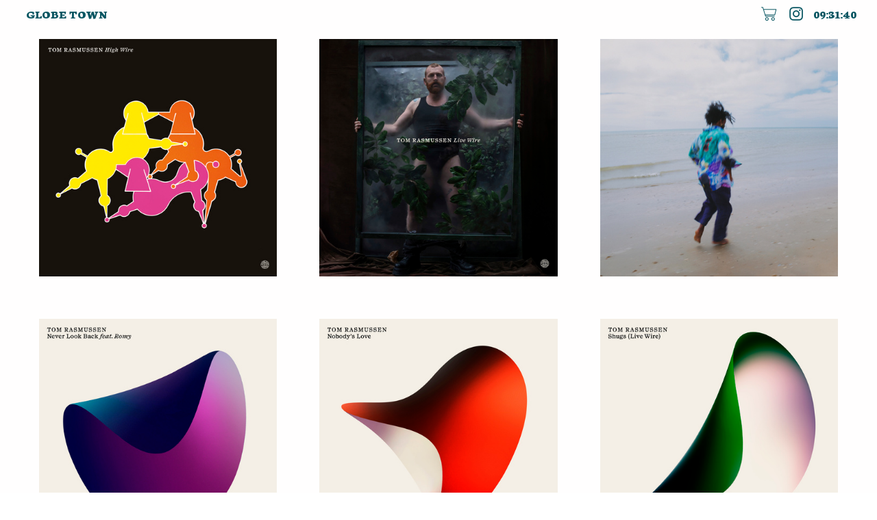

--- FILE ---
content_type: text/html; charset=UTF-8
request_url: https://globetownrecords.com/records
body_size: 31276
content:
<!DOCTYPE html>
<!-- 

        Running on cargo.site

-->
<html lang="en" data-predefined-style="true" data-css-presets="true" data-css-preset data-typography-preset>
	<head>
<script>
				var __cargo_context__ = 'live';
				var __cargo_js_ver__ = 'c=3521555348';
				var __cargo_maint__ = false;
				
				
			</script>
					<meta http-equiv="X-UA-Compatible" content="IE=edge,chrome=1">
		<meta http-equiv="Content-Type" content="text/html; charset=utf-8">
		<meta name="viewport" content="initial-scale=1.0, maximum-scale=1.0, user-scalable=no">
		
			<meta name="robots" content="index,follow">
		<title>Records — Globe Town Records</title>
		<meta name="description" content="">
				<meta name="twitter:card" content="summary_large_image">
		<meta name="twitter:title" content="Records — Globe Town Records">
		<meta name="twitter:description" content="">
		<meta name="twitter:image" content="https://freight.cargo.site/w/500/i/071ced945f86634a91f21538279804090c4b0249e81c12e29d2ee4e166412994/34a3155716dcd6062dc233409b3c8334.1000x1000x1.jpg">
		<meta property="og:locale" content="en_US">
		<meta property="og:title" content="Records — Globe Town Records">
		<meta property="og:description" content="">
		<meta property="og:url" content="https://globetownrecords.com/Records">
		<meta property="og:image" content="https://freight.cargo.site/w/500/i/071ced945f86634a91f21538279804090c4b0249e81c12e29d2ee4e166412994/34a3155716dcd6062dc233409b3c8334.1000x1000x1.jpg">
		<meta property="og:type" content="website">

		<link rel="preconnect" href="https://static.cargo.site" crossorigin>
		<link rel="preconnect" href="https://freight.cargo.site" crossorigin>

		<link rel="preconnect" href="https://fonts.gstatic.com" crossorigin>
		
		<!--<link rel="preload" href="https://static.cargo.site/assets/social/IconFont-Regular-0.9.3.woff2" as="font" type="font/woff" crossorigin>-->

		

		<link href="https://freight.cargo.site/t/original/i/80f96a5d01157732823288731d5cba5b6e202980e3cf8c43bcfabf293a5a1700/GlobeTownLogo.ico" rel="shortcut icon">
		<link href="https://globetownrecords.com/rss" rel="alternate" type="application/rss+xml" title="Globe Town Records feed">

		<link href="//fonts.googleapis.com/css?family=Space Mono:400,400italic,700,700italic|Neuton:200,300,400,400italic,700,800&c=3521555348&" id="" rel="stylesheet" type="text/css" />
<link href="https://globetownrecords.com/stylesheet?c=3521555348&1750801739" id="member_stylesheet" rel="stylesheet" type="text/css" />
<style id="">@font-face{font-family:Icons;src:url(https://static.cargo.site/assets/social/IconFont-Regular-0.9.3.woff2);unicode-range:U+E000-E15C,U+F0000,U+FE0E}@font-face{font-family:Icons;src:url(https://static.cargo.site/assets/social/IconFont-Regular-0.9.3.woff2);font-weight:240;unicode-range:U+E000-E15C,U+F0000,U+FE0E}@font-face{font-family:Icons;src:url(https://static.cargo.site/assets/social/IconFont-Regular-0.9.3.woff2);unicode-range:U+E000-E15C,U+F0000,U+FE0E;font-weight:400}@font-face{font-family:Icons;src:url(https://static.cargo.site/assets/social/IconFont-Regular-0.9.3.woff2);unicode-range:U+E000-E15C,U+F0000,U+FE0E;font-weight:600}@font-face{font-family:Icons;src:url(https://static.cargo.site/assets/social/IconFont-Regular-0.9.3.woff2);unicode-range:U+E000-E15C,U+F0000,U+FE0E;font-weight:800}@font-face{font-family:Icons;src:url(https://static.cargo.site/assets/social/IconFont-Regular-0.9.3.woff2);unicode-range:U+E000-E15C,U+F0000,U+FE0E;font-style:italic}@font-face{font-family:Icons;src:url(https://static.cargo.site/assets/social/IconFont-Regular-0.9.3.woff2);unicode-range:U+E000-E15C,U+F0000,U+FE0E;font-weight:200;font-style:italic}@font-face{font-family:Icons;src:url(https://static.cargo.site/assets/social/IconFont-Regular-0.9.3.woff2);unicode-range:U+E000-E15C,U+F0000,U+FE0E;font-weight:400;font-style:italic}@font-face{font-family:Icons;src:url(https://static.cargo.site/assets/social/IconFont-Regular-0.9.3.woff2);unicode-range:U+E000-E15C,U+F0000,U+FE0E;font-weight:600;font-style:italic}@font-face{font-family:Icons;src:url(https://static.cargo.site/assets/social/IconFont-Regular-0.9.3.woff2);unicode-range:U+E000-E15C,U+F0000,U+FE0E;font-weight:800;font-style:italic}body.iconfont-loading,body.iconfont-loading *{color:transparent!important}body{-moz-osx-font-smoothing:grayscale;-webkit-font-smoothing:antialiased;-webkit-text-size-adjust:none}body.no-scroll{overflow:hidden}/*!
 * Content
 */.page{word-wrap:break-word}:focus{outline:0}.pointer-events-none{pointer-events:none}.pointer-events-auto{pointer-events:auto}.pointer-events-none .page_content .audio-player,.pointer-events-none .page_content .shop_product,.pointer-events-none .page_content a,.pointer-events-none .page_content audio,.pointer-events-none .page_content button,.pointer-events-none .page_content details,.pointer-events-none .page_content iframe,.pointer-events-none .page_content img,.pointer-events-none .page_content input,.pointer-events-none .page_content video{pointer-events:auto}.pointer-events-none .page_content *>a,.pointer-events-none .page_content>a{position:relative}s *{text-transform:inherit}#toolset{position:fixed;bottom:10px;right:10px;z-index:8}.mobile #toolset,.template_site_inframe #toolset{display:none}#toolset a{display:block;height:24px;width:24px;margin:0;padding:0;text-decoration:none;background:rgba(0,0,0,.2)}#toolset a:hover{background:rgba(0,0,0,.8)}[data-adminview] #toolset a,[data-adminview] #toolset_admin a{background:rgba(0,0,0,.04);pointer-events:none;cursor:default}#toolset_admin a:active{background:rgba(0,0,0,.7)}#toolset_admin a svg>*{transform:scale(1.1) translate(0,-.5px);transform-origin:50% 50%}#toolset_admin a svg{pointer-events:none;width:100%!important;height:auto!important}#following-container{overflow:auto;-webkit-overflow-scrolling:touch}#following-container iframe{height:100%;width:100%;position:absolute;top:0;left:0;right:0;bottom:0}:root{--following-width:-400px;--following-animation-duration:450ms}@keyframes following-open{0%{transform:translateX(0)}100%{transform:translateX(var(--following-width))}}@keyframes following-open-inverse{0%{transform:translateX(0)}100%{transform:translateX(calc(-1 * var(--following-width)))}}@keyframes following-close{0%{transform:translateX(var(--following-width))}100%{transform:translateX(0)}}@keyframes following-close-inverse{0%{transform:translateX(calc(-1 * var(--following-width)))}100%{transform:translateX(0)}}body.animate-left{animation:following-open var(--following-animation-duration);animation-fill-mode:both;animation-timing-function:cubic-bezier(.24,1,.29,1)}#following-container.animate-left{animation:following-close-inverse var(--following-animation-duration);animation-fill-mode:both;animation-timing-function:cubic-bezier(.24,1,.29,1)}#following-container.animate-left #following-frame{animation:following-close var(--following-animation-duration);animation-fill-mode:both;animation-timing-function:cubic-bezier(.24,1,.29,1)}body.animate-right{animation:following-close var(--following-animation-duration);animation-fill-mode:both;animation-timing-function:cubic-bezier(.24,1,.29,1)}#following-container.animate-right{animation:following-open-inverse var(--following-animation-duration);animation-fill-mode:both;animation-timing-function:cubic-bezier(.24,1,.29,1)}#following-container.animate-right #following-frame{animation:following-open var(--following-animation-duration);animation-fill-mode:both;animation-timing-function:cubic-bezier(.24,1,.29,1)}.slick-slider{position:relative;display:block;-moz-box-sizing:border-box;box-sizing:border-box;-webkit-user-select:none;-moz-user-select:none;-ms-user-select:none;user-select:none;-webkit-touch-callout:none;-khtml-user-select:none;-ms-touch-action:pan-y;touch-action:pan-y;-webkit-tap-highlight-color:transparent}.slick-list{position:relative;display:block;overflow:hidden;margin:0;padding:0}.slick-list:focus{outline:0}.slick-list.dragging{cursor:pointer;cursor:hand}.slick-slider .slick-list,.slick-slider .slick-track{transform:translate3d(0,0,0);will-change:transform}.slick-track{position:relative;top:0;left:0;display:block}.slick-track:after,.slick-track:before{display:table;content:'';width:1px;height:1px;margin-top:-1px;margin-left:-1px}.slick-track:after{clear:both}.slick-loading .slick-track{visibility:hidden}.slick-slide{display:none;float:left;height:100%;min-height:1px}[dir=rtl] .slick-slide{float:right}.content .slick-slide img{display:inline-block}.content .slick-slide img:not(.image-zoom){cursor:pointer}.content .scrub .slick-list,.content .scrub .slick-slide img:not(.image-zoom){cursor:ew-resize}body.slideshow-scrub-dragging *{cursor:ew-resize!important}.content .slick-slide img:not([src]),.content .slick-slide img[src='']{width:100%;height:auto}.slick-slide.slick-loading img{display:none}.slick-slide.dragging img{pointer-events:none}.slick-initialized .slick-slide{display:block}.slick-loading .slick-slide{visibility:hidden}.slick-vertical .slick-slide{display:block;height:auto;border:1px solid transparent}.slick-arrow.slick-hidden{display:none}.slick-arrow{position:absolute;z-index:9;width:0;top:0;height:100%;cursor:pointer;will-change:opacity;-webkit-transition:opacity 333ms cubic-bezier(.4,0,.22,1);transition:opacity 333ms cubic-bezier(.4,0,.22,1)}.slick-arrow.hidden{opacity:0}.slick-arrow svg{position:absolute;width:36px;height:36px;top:0;left:0;right:0;bottom:0;margin:auto;transform:translate(.25px,.25px)}.slick-arrow svg.right-arrow{transform:translate(.25px,.25px) scaleX(-1)}.slick-arrow svg:active{opacity:.75}.slick-arrow svg .arrow-shape{fill:none!important;stroke:#fff;stroke-linecap:square}.slick-arrow svg .arrow-outline{fill:none!important;stroke-width:2.5px;stroke:rgba(0,0,0,.6);stroke-linecap:square}.slick-arrow.slick-next{right:0;text-align:right}.slick-next svg,.wallpaper-navigation .slick-next svg{margin-right:10px}.mobile .slick-next svg{margin-right:10px}.slick-arrow.slick-prev{text-align:left}.slick-prev svg,.wallpaper-navigation .slick-prev svg{margin-left:10px}.mobile .slick-prev svg{margin-left:10px}.loading_animation{display:none;vertical-align:middle;z-index:15;line-height:0;pointer-events:none;border-radius:100%}.loading_animation.hidden{display:none}.loading_animation.pulsing{opacity:0;display:inline-block;animation-delay:.1s;-webkit-animation-delay:.1s;-moz-animation-delay:.1s;animation-duration:12s;animation-iteration-count:infinite;animation:fade-pulse-in .5s ease-in-out;-moz-animation:fade-pulse-in .5s ease-in-out;-webkit-animation:fade-pulse-in .5s ease-in-out;-webkit-animation-fill-mode:forwards;-moz-animation-fill-mode:forwards;animation-fill-mode:forwards}.loading_animation.pulsing.no-delay{animation-delay:0s;-webkit-animation-delay:0s;-moz-animation-delay:0s}.loading_animation div{border-radius:100%}.loading_animation div svg{max-width:100%;height:auto}.loading_animation div,.loading_animation div svg{width:20px;height:20px}.loading_animation.full-width svg{width:100%;height:auto}.loading_animation.full-width.big svg{width:100px;height:100px}.loading_animation div svg>*{fill:#ccc}.loading_animation div{-webkit-animation:spin-loading 12s ease-out;-webkit-animation-iteration-count:infinite;-moz-animation:spin-loading 12s ease-out;-moz-animation-iteration-count:infinite;animation:spin-loading 12s ease-out;animation-iteration-count:infinite}.loading_animation.hidden{display:none}[data-backdrop] .loading_animation{position:absolute;top:15px;left:15px;z-index:99}.loading_animation.position-absolute.middle{top:calc(50% - 10px);left:calc(50% - 10px)}.loading_animation.position-absolute.topleft{top:0;left:0}.loading_animation.position-absolute.middleright{top:calc(50% - 10px);right:1rem}.loading_animation.position-absolute.middleleft{top:calc(50% - 10px);left:1rem}.loading_animation.gray div svg>*{fill:#999}.loading_animation.gray-dark div svg>*{fill:#666}.loading_animation.gray-darker div svg>*{fill:#555}.loading_animation.gray-light div svg>*{fill:#ccc}.loading_animation.white div svg>*{fill:rgba(255,255,255,.85)}.loading_animation.blue div svg>*{fill:#698fff}.loading_animation.inline{display:inline-block;margin-bottom:.5ex}.loading_animation.inline.left{margin-right:.5ex}@-webkit-keyframes fade-pulse-in{0%{opacity:0}50%{opacity:.5}100%{opacity:1}}@-moz-keyframes fade-pulse-in{0%{opacity:0}50%{opacity:.5}100%{opacity:1}}@keyframes fade-pulse-in{0%{opacity:0}50%{opacity:.5}100%{opacity:1}}@-webkit-keyframes pulsate{0%{opacity:1}50%{opacity:0}100%{opacity:1}}@-moz-keyframes pulsate{0%{opacity:1}50%{opacity:0}100%{opacity:1}}@keyframes pulsate{0%{opacity:1}50%{opacity:0}100%{opacity:1}}@-webkit-keyframes spin-loading{0%{transform:rotate(0)}9%{transform:rotate(1050deg)}18%{transform:rotate(-1090deg)}20%{transform:rotate(-1080deg)}23%{transform:rotate(-1080deg)}28%{transform:rotate(-1095deg)}29%{transform:rotate(-1065deg)}34%{transform:rotate(-1080deg)}35%{transform:rotate(-1050deg)}40%{transform:rotate(-1065deg)}41%{transform:rotate(-1035deg)}44%{transform:rotate(-1035deg)}47%{transform:rotate(-2160deg)}50%{transform:rotate(-2160deg)}56%{transform:rotate(45deg)}60%{transform:rotate(45deg)}80%{transform:rotate(6120deg)}100%{transform:rotate(0)}}@keyframes spin-loading{0%{transform:rotate(0)}9%{transform:rotate(1050deg)}18%{transform:rotate(-1090deg)}20%{transform:rotate(-1080deg)}23%{transform:rotate(-1080deg)}28%{transform:rotate(-1095deg)}29%{transform:rotate(-1065deg)}34%{transform:rotate(-1080deg)}35%{transform:rotate(-1050deg)}40%{transform:rotate(-1065deg)}41%{transform:rotate(-1035deg)}44%{transform:rotate(-1035deg)}47%{transform:rotate(-2160deg)}50%{transform:rotate(-2160deg)}56%{transform:rotate(45deg)}60%{transform:rotate(45deg)}80%{transform:rotate(6120deg)}100%{transform:rotate(0)}}[grid-row]{align-items:flex-start;box-sizing:border-box;display:-webkit-box;display:-webkit-flex;display:-ms-flexbox;display:flex;-webkit-flex-wrap:wrap;-ms-flex-wrap:wrap;flex-wrap:wrap}[grid-col]{box-sizing:border-box}[grid-row] [grid-col].empty:after{content:"\0000A0";cursor:text}body.mobile[data-adminview=content-editproject] [grid-row] [grid-col].empty:after{display:none}[grid-col=auto]{-webkit-box-flex:1;-webkit-flex:1;-ms-flex:1;flex:1}[grid-col=x12]{width:100%}[grid-col=x11]{width:50%}[grid-col=x10]{width:33.33%}[grid-col=x9]{width:25%}[grid-col=x8]{width:20%}[grid-col=x7]{width:16.666666667%}[grid-col=x6]{width:14.285714286%}[grid-col=x5]{width:12.5%}[grid-col=x4]{width:11.111111111%}[grid-col=x3]{width:10%}[grid-col=x2]{width:9.090909091%}[grid-col=x1]{width:8.333333333%}[grid-col="1"]{width:8.33333%}[grid-col="2"]{width:16.66667%}[grid-col="3"]{width:25%}[grid-col="4"]{width:33.33333%}[grid-col="5"]{width:41.66667%}[grid-col="6"]{width:50%}[grid-col="7"]{width:58.33333%}[grid-col="8"]{width:66.66667%}[grid-col="9"]{width:75%}[grid-col="10"]{width:83.33333%}[grid-col="11"]{width:91.66667%}[grid-col="12"]{width:100%}body.mobile [grid-responsive] [grid-col]{width:100%;-webkit-box-flex:none;-webkit-flex:none;-ms-flex:none;flex:none}[data-ce-host=true][contenteditable=true] [grid-pad]{pointer-events:none}[data-ce-host=true][contenteditable=true] [grid-pad]>*{pointer-events:auto}[grid-pad="0"]{padding:0}[grid-pad="0.25"]{padding:.125rem}[grid-pad="0.5"]{padding:.25rem}[grid-pad="0.75"]{padding:.375rem}[grid-pad="1"]{padding:.5rem}[grid-pad="1.25"]{padding:.625rem}[grid-pad="1.5"]{padding:.75rem}[grid-pad="1.75"]{padding:.875rem}[grid-pad="2"]{padding:1rem}[grid-pad="2.5"]{padding:1.25rem}[grid-pad="3"]{padding:1.5rem}[grid-pad="3.5"]{padding:1.75rem}[grid-pad="4"]{padding:2rem}[grid-pad="5"]{padding:2.5rem}[grid-pad="6"]{padding:3rem}[grid-pad="7"]{padding:3.5rem}[grid-pad="8"]{padding:4rem}[grid-pad="9"]{padding:4.5rem}[grid-pad="10"]{padding:5rem}[grid-gutter="0"]{margin:0}[grid-gutter="0.5"]{margin:-.25rem}[grid-gutter="1"]{margin:-.5rem}[grid-gutter="1.5"]{margin:-.75rem}[grid-gutter="2"]{margin:-1rem}[grid-gutter="2.5"]{margin:-1.25rem}[grid-gutter="3"]{margin:-1.5rem}[grid-gutter="3.5"]{margin:-1.75rem}[grid-gutter="4"]{margin:-2rem}[grid-gutter="5"]{margin:-2.5rem}[grid-gutter="6"]{margin:-3rem}[grid-gutter="7"]{margin:-3.5rem}[grid-gutter="8"]{margin:-4rem}[grid-gutter="10"]{margin:-5rem}[grid-gutter="12"]{margin:-6rem}[grid-gutter="14"]{margin:-7rem}[grid-gutter="16"]{margin:-8rem}[grid-gutter="18"]{margin:-9rem}[grid-gutter="20"]{margin:-10rem}small{max-width:100%;text-decoration:inherit}img:not([src]),img[src='']{outline:1px solid rgba(177,177,177,.4);outline-offset:-1px;content:url([data-uri])}img.image-zoom{cursor:-webkit-zoom-in;cursor:-moz-zoom-in;cursor:zoom-in}#imprimatur{color:#333;font-size:10px;font-family:-apple-system,BlinkMacSystemFont,"Segoe UI",Roboto,Oxygen,Ubuntu,Cantarell,"Open Sans","Helvetica Neue",sans-serif,"Sans Serif",Icons;/*!System*/position:fixed;opacity:.3;right:-28px;bottom:160px;transform:rotate(270deg);-ms-transform:rotate(270deg);-webkit-transform:rotate(270deg);z-index:8;text-transform:uppercase;color:#999;opacity:.5;padding-bottom:2px;text-decoration:none}.mobile #imprimatur{display:none}bodycopy cargo-link a{font-family:-apple-system,BlinkMacSystemFont,"Segoe UI",Roboto,Oxygen,Ubuntu,Cantarell,"Open Sans","Helvetica Neue",sans-serif,"Sans Serif",Icons;/*!System*/font-size:12px;font-style:normal;font-weight:400;transform:rotate(270deg);text-decoration:none;position:fixed!important;right:-27px;bottom:100px;text-decoration:none;letter-spacing:normal;background:0 0;border:0;border-bottom:0;outline:0}/*! PhotoSwipe Default UI CSS by Dmitry Semenov | photoswipe.com | MIT license */.pswp--has_mouse .pswp__button--arrow--left,.pswp--has_mouse .pswp__button--arrow--right,.pswp__ui{visibility:visible}.pswp--minimal--dark .pswp__top-bar,.pswp__button{background:0 0}.pswp,.pswp__bg,.pswp__container,.pswp__img--placeholder,.pswp__zoom-wrap,.quick-view-navigation{-webkit-backface-visibility:hidden}.pswp__button{cursor:pointer;opacity:1;-webkit-appearance:none;transition:opacity .2s;-webkit-box-shadow:none;box-shadow:none}.pswp__button-close>svg{top:10px;right:10px;margin-left:auto}.pswp--touch .quick-view-navigation{display:none}.pswp__ui{-webkit-font-smoothing:auto;opacity:1;z-index:1550}.quick-view-navigation{will-change:opacity;-webkit-transition:opacity 333ms cubic-bezier(.4,0,.22,1);transition:opacity 333ms cubic-bezier(.4,0,.22,1)}.quick-view-navigation .pswp__group .pswp__button{pointer-events:auto}.pswp__button>svg{position:absolute;width:36px;height:36px}.quick-view-navigation .pswp__group:active svg{opacity:.75}.pswp__button svg .shape-shape{fill:#fff}.pswp__button svg .shape-outline{fill:#000}.pswp__button-prev>svg{top:0;bottom:0;left:10px;margin:auto}.pswp__button-next>svg{top:0;bottom:0;right:10px;margin:auto}.quick-view-navigation .pswp__group .pswp__button-prev{position:absolute;left:0;top:0;width:0;height:100%}.quick-view-navigation .pswp__group .pswp__button-next{position:absolute;right:0;top:0;width:0;height:100%}.quick-view-navigation .close-button,.quick-view-navigation .left-arrow,.quick-view-navigation .right-arrow{transform:translate(.25px,.25px)}.quick-view-navigation .right-arrow{transform:translate(.25px,.25px) scaleX(-1)}.pswp__button svg .shape-outline{fill:transparent!important;stroke:#000;stroke-width:2.5px;stroke-linecap:square}.pswp__button svg .shape-shape{fill:transparent!important;stroke:#fff;stroke-width:1.5px;stroke-linecap:square}.pswp__bg,.pswp__scroll-wrap,.pswp__zoom-wrap{width:100%;position:absolute}.quick-view-navigation .pswp__group .pswp__button-close{margin:0}.pswp__container,.pswp__item,.pswp__zoom-wrap{right:0;bottom:0;top:0;position:absolute;left:0}.pswp__ui--hidden .pswp__button{opacity:.001}.pswp__ui--hidden .pswp__button,.pswp__ui--hidden .pswp__button *{pointer-events:none}.pswp .pswp__ui.pswp__ui--displaynone{display:none}.pswp__element--disabled{display:none!important}/*! PhotoSwipe main CSS by Dmitry Semenov | photoswipe.com | MIT license */.pswp{position:fixed;display:none;height:100%;width:100%;top:0;left:0;right:0;bottom:0;margin:auto;-ms-touch-action:none;touch-action:none;z-index:9999999;-webkit-text-size-adjust:100%;line-height:initial;letter-spacing:initial;outline:0}.pswp img{max-width:none}.pswp--zoom-disabled .pswp__img{cursor:default!important}.pswp--animate_opacity{opacity:.001;will-change:opacity;-webkit-transition:opacity 333ms cubic-bezier(.4,0,.22,1);transition:opacity 333ms cubic-bezier(.4,0,.22,1)}.pswp--open{display:block}.pswp--zoom-allowed .pswp__img{cursor:-webkit-zoom-in;cursor:-moz-zoom-in;cursor:zoom-in}.pswp--zoomed-in .pswp__img{cursor:-webkit-grab;cursor:-moz-grab;cursor:grab}.pswp--dragging .pswp__img{cursor:-webkit-grabbing;cursor:-moz-grabbing;cursor:grabbing}.pswp__bg{left:0;top:0;height:100%;opacity:0;transform:translateZ(0);will-change:opacity}.pswp__scroll-wrap{left:0;top:0;height:100%}.pswp__container,.pswp__zoom-wrap{-ms-touch-action:none;touch-action:none}.pswp__container,.pswp__img{-webkit-user-select:none;-moz-user-select:none;-ms-user-select:none;user-select:none;-webkit-tap-highlight-color:transparent;-webkit-touch-callout:none}.pswp__zoom-wrap{-webkit-transform-origin:left top;-ms-transform-origin:left top;transform-origin:left top;-webkit-transition:-webkit-transform 222ms cubic-bezier(.4,0,.22,1);transition:transform 222ms cubic-bezier(.4,0,.22,1)}.pswp__bg{-webkit-transition:opacity 222ms cubic-bezier(.4,0,.22,1);transition:opacity 222ms cubic-bezier(.4,0,.22,1)}.pswp--animated-in .pswp__bg,.pswp--animated-in .pswp__zoom-wrap{-webkit-transition:none;transition:none}.pswp--hide-overflow .pswp__scroll-wrap,.pswp--hide-overflow.pswp{overflow:hidden}.pswp__img{position:absolute;width:auto;height:auto;top:0;left:0}.pswp__img--placeholder--blank{background:#222}.pswp--ie .pswp__img{width:100%!important;height:auto!important;left:0;top:0}.pswp__ui--idle{opacity:0}.pswp__error-msg{position:absolute;left:0;top:50%;width:100%;text-align:center;font-size:14px;line-height:16px;margin-top:-8px;color:#ccc}.pswp__error-msg a{color:#ccc;text-decoration:underline}.pswp__error-msg{font-family:-apple-system,BlinkMacSystemFont,"Segoe UI",Roboto,Oxygen,Ubuntu,Cantarell,"Open Sans","Helvetica Neue",sans-serif}.quick-view.mouse-down .iframe-item{pointer-events:none!important}.quick-view-caption-positioner{pointer-events:none;width:100%;height:100%}.quick-view-caption-wrapper{margin:auto;position:absolute;bottom:0;left:0;right:0}.quick-view-horizontal-align-left .quick-view-caption-wrapper{margin-left:0}.quick-view-horizontal-align-right .quick-view-caption-wrapper{margin-right:0}[data-quick-view-caption]{transition:.1s opacity ease-in-out;position:absolute;bottom:0;left:0;right:0}.quick-view-horizontal-align-left [data-quick-view-caption]{text-align:left}.quick-view-horizontal-align-right [data-quick-view-caption]{text-align:right}.quick-view-caption{transition:.1s opacity ease-in-out}.quick-view-caption>*{display:inline-block}.quick-view-caption *{pointer-events:auto}.quick-view-caption.hidden{opacity:0}.shop_product .dropdown_wrapper{flex:0 0 100%;position:relative}.shop_product select{appearance:none;-moz-appearance:none;-webkit-appearance:none;outline:0;-webkit-font-smoothing:antialiased;-moz-osx-font-smoothing:grayscale;cursor:pointer;border-radius:0;white-space:nowrap;overflow:hidden!important;text-overflow:ellipsis}.shop_product select.dropdown::-ms-expand{display:none}.shop_product a{cursor:pointer;border-bottom:none;text-decoration:none}.shop_product a.out-of-stock{pointer-events:none}body.audio-player-dragging *{cursor:ew-resize!important}.audio-player{display:inline-flex;flex:1 0 calc(100% - 2px);width:calc(100% - 2px)}.audio-player .button{height:100%;flex:0 0 3.3rem;display:flex}.audio-player .separator{left:3.3rem;height:100%}.audio-player .buffer{width:0%;height:100%;transition:left .3s linear,width .3s linear}.audio-player.seeking .buffer{transition:left 0s,width 0s}.audio-player.seeking{user-select:none;-webkit-user-select:none;cursor:ew-resize}.audio-player.seeking *{user-select:none;-webkit-user-select:none;cursor:ew-resize}.audio-player .bar{overflow:hidden;display:flex;justify-content:space-between;align-content:center;flex-grow:1}.audio-player .progress{width:0%;height:100%;transition:width .3s linear}.audio-player.seeking .progress{transition:width 0s}.audio-player .pause,.audio-player .play{cursor:pointer;height:100%}.audio-player .note-icon{margin:auto 0;order:2;flex:0 1 auto}.audio-player .title{white-space:nowrap;overflow:hidden;text-overflow:ellipsis;pointer-events:none;user-select:none;padding:.5rem 0 .5rem 1rem;margin:auto auto auto 0;flex:0 3 auto;min-width:0;width:100%}.audio-player .total-time{flex:0 1 auto;margin:auto 0}.audio-player .current-time,.audio-player .play-text{flex:0 1 auto;margin:auto 0}.audio-player .stream-anim{user-select:none;margin:auto auto auto 0}.audio-player .stream-anim span{display:inline-block}.audio-player .buffer,.audio-player .current-time,.audio-player .note-svg,.audio-player .play-text,.audio-player .separator,.audio-player .total-time{user-select:none;pointer-events:none}.audio-player .buffer,.audio-player .play-text,.audio-player .progress{position:absolute}.audio-player,.audio-player .bar,.audio-player .button,.audio-player .current-time,.audio-player .note-icon,.audio-player .pause,.audio-player .play,.audio-player .total-time{position:relative}body.mobile .audio-player,body.mobile .audio-player *{-webkit-touch-callout:none}#standalone-admin-frame{border:0;width:400px;position:absolute;right:0;top:0;height:100vh;z-index:99}body[standalone-admin=true] #standalone-admin-frame{transform:translate(0,0)}body[standalone-admin=true] .main_container{width:calc(100% - 400px)}body[standalone-admin=false] #standalone-admin-frame{transform:translate(100%,0)}body[standalone-admin=false] .main_container{width:100%}.toggle_standaloneAdmin{position:fixed;top:0;right:400px;height:40px;width:40px;z-index:999;cursor:pointer;background-color:rgba(0,0,0,.4)}.toggle_standaloneAdmin:active{opacity:.7}body[standalone-admin=false] .toggle_standaloneAdmin{right:0}.toggle_standaloneAdmin *{color:#fff;fill:#fff}.toggle_standaloneAdmin svg{padding:6px;width:100%;height:100%;opacity:.85}body[standalone-admin=false] .toggle_standaloneAdmin #close,body[standalone-admin=true] .toggle_standaloneAdmin #backdropsettings{display:none}.toggle_standaloneAdmin>div{width:100%;height:100%}#admin_toggle_button{position:fixed;top:50%;transform:translate(0,-50%);right:400px;height:36px;width:12px;z-index:999;cursor:pointer;background-color:rgba(0,0,0,.09);padding-left:2px;margin-right:5px}#admin_toggle_button .bar{content:'';background:rgba(0,0,0,.09);position:fixed;width:5px;bottom:0;top:0;z-index:10}#admin_toggle_button:active{background:rgba(0,0,0,.065)}#admin_toggle_button *{color:#fff;fill:#fff}#admin_toggle_button svg{padding:0;width:16px;height:36px;margin-left:1px;opacity:1}#admin_toggle_button svg *{fill:#fff;opacity:1}#admin_toggle_button[data-state=closed] .toggle_admin_close{display:none}#admin_toggle_button[data-state=closed],#admin_toggle_button[data-state=closed] .toggle_admin_open{width:20px;cursor:pointer;margin:0}#admin_toggle_button[data-state=closed] svg{margin-left:2px}#admin_toggle_button[data-state=open] .toggle_admin_open{display:none}select,select *{text-rendering:auto!important}b b{font-weight:inherit}*{-webkit-box-sizing:border-box;-moz-box-sizing:border-box;box-sizing:border-box}customhtml>*{position:relative;z-index:10}body,html{min-height:100vh;margin:0;padding:0}html{touch-action:manipulation;position:relative;background-color:#fff}.main_container{min-height:100vh;width:100%;overflow:hidden}.container{display:-webkit-box;display:-webkit-flex;display:-moz-box;display:-ms-flexbox;display:flex;-webkit-flex-wrap:wrap;-moz-flex-wrap:wrap;-ms-flex-wrap:wrap;flex-wrap:wrap;max-width:100%;width:100%;overflow:visible}.container{align-items:flex-start;-webkit-align-items:flex-start}.page{z-index:2}.page ul li>text-limit{display:block}.content,.content_container,.pinned{-webkit-flex:1 0 auto;-moz-flex:1 0 auto;-ms-flex:1 0 auto;flex:1 0 auto;max-width:100%}.content_container{width:100%}.content_container.full_height{min-height:100vh}.page_background{position:absolute;top:0;left:0;width:100%;height:100%}.page_container{position:relative;overflow:visible;width:100%}.backdrop{position:absolute;top:0;z-index:1;width:100%;height:100%;max-height:100vh}.backdrop>div{position:absolute;top:0;left:0;width:100%;height:100%;-webkit-backface-visibility:hidden;backface-visibility:hidden;transform:translate3d(0,0,0);contain:strict}[data-backdrop].backdrop>div[data-overflowing]{max-height:100vh;position:absolute;top:0;left:0}body.mobile [split-responsive]{display:flex;flex-direction:column}body.mobile [split-responsive] .container{width:100%;order:2}body.mobile [split-responsive] .backdrop{position:relative;height:50vh;width:100%;order:1}body.mobile [split-responsive] [data-auxiliary].backdrop{position:absolute;height:50vh;width:100%;order:1}.page{position:relative;z-index:2}img[data-align=left]{float:left}img[data-align=right]{float:right}[data-rotation]{transform-origin:center center}.content .page_content:not([contenteditable=true]) [data-draggable]{pointer-events:auto!important;backface-visibility:hidden}.preserve-3d{-moz-transform-style:preserve-3d;transform-style:preserve-3d}.content .page_content:not([contenteditable=true]) [data-draggable] iframe{pointer-events:none!important}.dragging-active iframe{pointer-events:none!important}.content .page_content:not([contenteditable=true]) [data-draggable]:active{opacity:1}.content .scroll-transition-fade{transition:transform 1s ease-in-out,opacity .8s ease-in-out}.content .scroll-transition-fade.below-viewport{opacity:0;transform:translateY(40px)}.mobile.full_width .page_container:not([split-layout]) .container_width{width:100%}[data-view=pinned_bottom] .bottom_pin_invisibility{visibility:hidden}.pinned{position:relative;width:100%}.pinned .page_container.accommodate:not(.fixed):not(.overlay){z-index:2}.pinned .page_container.overlay{position:absolute;z-index:4}.pinned .page_container.overlay.fixed{position:fixed}.pinned .page_container.overlay.fixed .page{max-height:100vh;-webkit-overflow-scrolling:touch}.pinned .page_container.overlay.fixed .page.allow-scroll{overflow-y:auto;overflow-x:hidden}.pinned .page_container.overlay.fixed .page.allow-scroll{align-items:flex-start;-webkit-align-items:flex-start}.pinned .page_container .page.allow-scroll::-webkit-scrollbar{width:0;background:0 0;display:none}.pinned.pinned_top .page_container.overlay{left:0;top:0}.pinned.pinned_bottom .page_container.overlay{left:0;bottom:0}div[data-container=set]:empty{margin-top:1px}.thumbnails{position:relative;z-index:1}[thumbnails=grid]{align-items:baseline}[thumbnails=justify] .thumbnail{box-sizing:content-box}[thumbnails][data-padding-zero] .thumbnail{margin-bottom:-1px}[thumbnails=montessori] .thumbnail{pointer-events:auto;position:absolute}[thumbnails] .thumbnail>a{display:block;text-decoration:none}[thumbnails=montessori]{height:0}[thumbnails][data-resizing],[thumbnails][data-resizing] *{cursor:nwse-resize}[thumbnails] .thumbnail .resize-handle{cursor:nwse-resize;width:26px;height:26px;padding:5px;position:absolute;opacity:.75;right:-1px;bottom:-1px;z-index:100}[thumbnails][data-resizing] .resize-handle{display:none}[thumbnails] .thumbnail .resize-handle svg{position:absolute;top:0;left:0}[thumbnails] .thumbnail .resize-handle:hover{opacity:1}[data-can-move].thumbnail .resize-handle svg .resize_path_outline{fill:#fff}[data-can-move].thumbnail .resize-handle svg .resize_path{fill:#000}[thumbnails=montessori] .thumbnail_sizer{height:0;width:100%;position:relative;padding-bottom:100%;pointer-events:none}[thumbnails] .thumbnail img{display:block;min-height:3px;margin-bottom:0}[thumbnails] .thumbnail img:not([src]),img[src=""]{margin:0!important;width:100%;min-height:3px;height:100%!important;position:absolute}[aspect-ratio="1x1"].thumb_image{height:0;padding-bottom:100%;overflow:hidden}[aspect-ratio="4x3"].thumb_image{height:0;padding-bottom:75%;overflow:hidden}[aspect-ratio="16x9"].thumb_image{height:0;padding-bottom:56.25%;overflow:hidden}[thumbnails] .thumb_image{width:100%;position:relative}[thumbnails][thumbnail-vertical-align=top]{align-items:flex-start}[thumbnails][thumbnail-vertical-align=middle]{align-items:center}[thumbnails][thumbnail-vertical-align=bottom]{align-items:baseline}[thumbnails][thumbnail-horizontal-align=left]{justify-content:flex-start}[thumbnails][thumbnail-horizontal-align=middle]{justify-content:center}[thumbnails][thumbnail-horizontal-align=right]{justify-content:flex-end}.thumb_image.default_image>svg{position:absolute;top:0;left:0;bottom:0;right:0;width:100%;height:100%}.thumb_image.default_image{outline:1px solid #ccc;outline-offset:-1px;position:relative}.mobile.full_width [data-view=Thumbnail] .thumbnails_width{width:100%}.content [data-draggable] a:active,.content [data-draggable] img:active{opacity:initial}.content .draggable-dragging{opacity:initial}[data-draggable].draggable_visible{visibility:visible}[data-draggable].draggable_hidden{visibility:hidden}.gallery_card [data-draggable],.marquee [data-draggable]{visibility:inherit}[data-draggable]{visibility:visible;background-color:rgba(0,0,0,.003)}#site_menu_panel_container .image-gallery:not(.initialized){height:0;padding-bottom:100%;min-height:initial}.image-gallery:not(.initialized){min-height:100vh;visibility:hidden;width:100%}.image-gallery .gallery_card img{display:block;width:100%;height:auto}.image-gallery .gallery_card{transform-origin:center}.image-gallery .gallery_card.dragging{opacity:.1;transform:initial!important}.image-gallery:not([image-gallery=slideshow]) .gallery_card iframe:only-child,.image-gallery:not([image-gallery=slideshow]) .gallery_card video:only-child{width:100%;height:100%;top:0;left:0;position:absolute}.image-gallery[image-gallery=slideshow] .gallery_card video[muted][autoplay]:not([controls]),.image-gallery[image-gallery=slideshow] .gallery_card video[muted][data-autoplay]:not([controls]){pointer-events:none}.image-gallery [image-gallery-pad="0"] video:only-child{object-fit:cover;height:calc(100% + 1px)}div.image-gallery>a,div.image-gallery>iframe,div.image-gallery>img,div.image-gallery>video{display:none}[image-gallery-row]{align-items:flex-start;box-sizing:border-box;display:-webkit-box;display:-webkit-flex;display:-ms-flexbox;display:flex;-webkit-flex-wrap:wrap;-ms-flex-wrap:wrap;flex-wrap:wrap}.image-gallery .gallery_card_image{width:100%;position:relative}[data-predefined-style=true] .image-gallery a.gallery_card{display:block;border:none}[image-gallery-col]{box-sizing:border-box}[image-gallery-col=x12]{width:100%}[image-gallery-col=x11]{width:50%}[image-gallery-col=x10]{width:33.33%}[image-gallery-col=x9]{width:25%}[image-gallery-col=x8]{width:20%}[image-gallery-col=x7]{width:16.666666667%}[image-gallery-col=x6]{width:14.285714286%}[image-gallery-col=x5]{width:12.5%}[image-gallery-col=x4]{width:11.111111111%}[image-gallery-col=x3]{width:10%}[image-gallery-col=x2]{width:9.090909091%}[image-gallery-col=x1]{width:8.333333333%}.content .page_content [image-gallery-pad].image-gallery{pointer-events:none}.content .page_content [image-gallery-pad].image-gallery .gallery_card_image>*,.content .page_content [image-gallery-pad].image-gallery .gallery_image_caption{pointer-events:auto}.content .page_content [image-gallery-pad="0"]{padding:0}.content .page_content [image-gallery-pad="0.25"]{padding:.125rem}.content .page_content [image-gallery-pad="0.5"]{padding:.25rem}.content .page_content [image-gallery-pad="0.75"]{padding:.375rem}.content .page_content [image-gallery-pad="1"]{padding:.5rem}.content .page_content [image-gallery-pad="1.25"]{padding:.625rem}.content .page_content [image-gallery-pad="1.5"]{padding:.75rem}.content .page_content [image-gallery-pad="1.75"]{padding:.875rem}.content .page_content [image-gallery-pad="2"]{padding:1rem}.content .page_content [image-gallery-pad="2.5"]{padding:1.25rem}.content .page_content [image-gallery-pad="3"]{padding:1.5rem}.content .page_content [image-gallery-pad="3.5"]{padding:1.75rem}.content .page_content [image-gallery-pad="4"]{padding:2rem}.content .page_content [image-gallery-pad="5"]{padding:2.5rem}.content .page_content [image-gallery-pad="6"]{padding:3rem}.content .page_content [image-gallery-pad="7"]{padding:3.5rem}.content .page_content [image-gallery-pad="8"]{padding:4rem}.content .page_content [image-gallery-pad="9"]{padding:4.5rem}.content .page_content [image-gallery-pad="10"]{padding:5rem}.content .page_content [image-gallery-gutter="0"]{margin:0}.content .page_content [image-gallery-gutter="0.5"]{margin:-.25rem}.content .page_content [image-gallery-gutter="1"]{margin:-.5rem}.content .page_content [image-gallery-gutter="1.5"]{margin:-.75rem}.content .page_content [image-gallery-gutter="2"]{margin:-1rem}.content .page_content [image-gallery-gutter="2.5"]{margin:-1.25rem}.content .page_content [image-gallery-gutter="3"]{margin:-1.5rem}.content .page_content [image-gallery-gutter="3.5"]{margin:-1.75rem}.content .page_content [image-gallery-gutter="4"]{margin:-2rem}.content .page_content [image-gallery-gutter="5"]{margin:-2.5rem}.content .page_content [image-gallery-gutter="6"]{margin:-3rem}.content .page_content [image-gallery-gutter="7"]{margin:-3.5rem}.content .page_content [image-gallery-gutter="8"]{margin:-4rem}.content .page_content [image-gallery-gutter="10"]{margin:-5rem}.content .page_content [image-gallery-gutter="12"]{margin:-6rem}.content .page_content [image-gallery-gutter="14"]{margin:-7rem}.content .page_content [image-gallery-gutter="16"]{margin:-8rem}.content .page_content [image-gallery-gutter="18"]{margin:-9rem}.content .page_content [image-gallery-gutter="20"]{margin:-10rem}[image-gallery=slideshow]:not(.initialized)>*{min-height:1px;opacity:0;min-width:100%}[image-gallery=slideshow][data-constrained-by=height] [image-gallery-vertical-align].slick-track{align-items:flex-start}[image-gallery=slideshow] img.image-zoom:active{opacity:initial}[image-gallery=slideshow].slick-initialized .gallery_card{pointer-events:none}[image-gallery=slideshow].slick-initialized .gallery_card.slick-current{pointer-events:auto}[image-gallery=slideshow] .gallery_card:not(.has_caption){line-height:0}.content .page_content [image-gallery=slideshow].image-gallery>*{pointer-events:auto}.content [image-gallery=slideshow].image-gallery.slick-initialized .gallery_card{overflow:hidden;margin:0;display:flex;flex-flow:row wrap;flex-shrink:0}.content [image-gallery=slideshow].image-gallery.slick-initialized .gallery_card.slick-current{overflow:visible}[image-gallery=slideshow] .gallery_image_caption{opacity:1;transition:opacity .3s;-webkit-transition:opacity .3s;width:100%;margin-left:auto;margin-right:auto;clear:both}[image-gallery-horizontal-align=left] .gallery_image_caption{text-align:left}[image-gallery-horizontal-align=middle] .gallery_image_caption{text-align:center}[image-gallery-horizontal-align=right] .gallery_image_caption{text-align:right}[image-gallery=slideshow][data-slideshow-in-transition] .gallery_image_caption{opacity:0;transition:opacity .3s;-webkit-transition:opacity .3s}[image-gallery=slideshow] .gallery_card_image{width:initial;margin:0;display:inline-block}[image-gallery=slideshow] .gallery_card img{margin:0;display:block}[image-gallery=slideshow][data-exploded]{align-items:flex-start;box-sizing:border-box;display:-webkit-box;display:-webkit-flex;display:-ms-flexbox;display:flex;-webkit-flex-wrap:wrap;-ms-flex-wrap:wrap;flex-wrap:wrap;justify-content:flex-start;align-content:flex-start}[image-gallery=slideshow][data-exploded] .gallery_card{padding:1rem;width:16.666%}[image-gallery=slideshow][data-exploded] .gallery_card_image{height:0;display:block;width:100%}[image-gallery=grid]{align-items:baseline}[image-gallery=grid] .gallery_card.has_caption .gallery_card_image{display:block}[image-gallery=grid] [image-gallery-pad="0"].gallery_card{margin-bottom:-1px}[image-gallery=grid] .gallery_card img{margin:0}[image-gallery=columns] .gallery_card img{margin:0}[image-gallery=justify]{align-items:flex-start}[image-gallery=justify] .gallery_card img{margin:0}[image-gallery=montessori][image-gallery-row]{display:block}[image-gallery=montessori] a.gallery_card,[image-gallery=montessori] div.gallery_card{position:absolute;pointer-events:auto}[image-gallery=montessori][data-can-move] .gallery_card,[image-gallery=montessori][data-can-move] .gallery_card .gallery_card_image,[image-gallery=montessori][data-can-move] .gallery_card .gallery_card_image>*{cursor:move}[image-gallery=montessori]{position:relative;height:0}[image-gallery=freeform] .gallery_card{position:relative}[image-gallery=freeform] [image-gallery-pad="0"].gallery_card{margin-bottom:-1px}[image-gallery-vertical-align]{display:flex;flex-flow:row wrap}[image-gallery-vertical-align].slick-track{display:flex;flex-flow:row nowrap}.image-gallery .slick-list{margin-bottom:-.3px}[image-gallery-vertical-align=top]{align-content:flex-start;align-items:flex-start}[image-gallery-vertical-align=middle]{align-items:center;align-content:center}[image-gallery-vertical-align=bottom]{align-content:flex-end;align-items:flex-end}[image-gallery-horizontal-align=left]{justify-content:flex-start}[image-gallery-horizontal-align=middle]{justify-content:center}[image-gallery-horizontal-align=right]{justify-content:flex-end}.image-gallery[data-resizing],.image-gallery[data-resizing] *{cursor:nwse-resize!important}.image-gallery .gallery_card .resize-handle,.image-gallery .gallery_card .resize-handle *{cursor:nwse-resize!important}.image-gallery .gallery_card .resize-handle{width:26px;height:26px;padding:5px;position:absolute;opacity:.75;right:-1px;bottom:-1px;z-index:10}.image-gallery[data-resizing] .resize-handle{display:none}.image-gallery .gallery_card .resize-handle svg{cursor:nwse-resize!important;position:absolute;top:0;left:0}.image-gallery .gallery_card .resize-handle:hover{opacity:1}[data-can-move].gallery_card .resize-handle svg .resize_path_outline{fill:#fff}[data-can-move].gallery_card .resize-handle svg .resize_path{fill:#000}[image-gallery=montessori] .thumbnail_sizer{height:0;width:100%;position:relative;padding-bottom:100%;pointer-events:none}#site_menu_button{display:block;text-decoration:none;pointer-events:auto;z-index:9;vertical-align:top;cursor:pointer;box-sizing:content-box;font-family:Icons}#site_menu_button.custom_icon{padding:0;line-height:0}#site_menu_button.custom_icon img{width:100%;height:auto}#site_menu_wrapper.disabled #site_menu_button{display:none}#site_menu_wrapper.mobile_only #site_menu_button{display:none}body.mobile #site_menu_wrapper.mobile_only:not(.disabled) #site_menu_button:not(.active){display:block}#site_menu_panel_container[data-type=cargo_menu] #site_menu_panel{display:block;position:fixed;top:0;right:0;bottom:0;left:0;z-index:10;cursor:default}.site_menu{pointer-events:auto;position:absolute;z-index:11;top:0;bottom:0;line-height:0;max-width:400px;min-width:300px;font-size:20px;text-align:left;background:rgba(20,20,20,.95);padding:20px 30px 90px 30px;overflow-y:auto;overflow-x:hidden;display:-webkit-box;display:-webkit-flex;display:-ms-flexbox;display:flex;-webkit-box-orient:vertical;-webkit-box-direction:normal;-webkit-flex-direction:column;-ms-flex-direction:column;flex-direction:column;-webkit-box-pack:start;-webkit-justify-content:flex-start;-ms-flex-pack:start;justify-content:flex-start}body.mobile #site_menu_wrapper .site_menu{-webkit-overflow-scrolling:touch;min-width:auto;max-width:100%;width:100%;padding:20px}#site_menu_wrapper[data-sitemenu-position=bottom-left] #site_menu,#site_menu_wrapper[data-sitemenu-position=top-left] #site_menu{left:0}#site_menu_wrapper[data-sitemenu-position=bottom-right] #site_menu,#site_menu_wrapper[data-sitemenu-position=top-right] #site_menu{right:0}#site_menu_wrapper[data-type=page] .site_menu{right:0;left:0;width:100%;padding:0;margin:0;background:0 0}.site_menu_wrapper.open .site_menu{display:block}.site_menu div{display:block}.site_menu a{text-decoration:none;display:inline-block;color:rgba(255,255,255,.75);max-width:100%;overflow:hidden;white-space:nowrap;text-overflow:ellipsis;line-height:1.4}.site_menu div a.active{color:rgba(255,255,255,.4)}.site_menu div.set-link>a{font-weight:700}.site_menu div.hidden{display:none}.site_menu .close{display:block;position:absolute;top:0;right:10px;font-size:60px;line-height:50px;font-weight:200;color:rgba(255,255,255,.4);cursor:pointer;user-select:none}#site_menu_panel_container .page_container{position:relative;overflow:hidden;background:0 0;z-index:2}#site_menu_panel_container .site_menu_page_wrapper{position:fixed;top:0;left:0;overflow-y:auto;-webkit-overflow-scrolling:touch;height:100%;width:100%;z-index:100}#site_menu_panel_container .site_menu_page_wrapper .backdrop{pointer-events:none}#site_menu_panel_container #site_menu_page_overlay{position:fixed;top:0;right:0;bottom:0;left:0;cursor:default;z-index:1}#shop_button{display:block;text-decoration:none;pointer-events:auto;z-index:9;vertical-align:top;cursor:pointer;box-sizing:content-box;font-family:Icons}#shop_button.custom_icon{padding:0;line-height:0}#shop_button.custom_icon img{width:100%;height:auto}#shop_button.disabled{display:none}.loading[data-loading]{display:none;position:fixed;bottom:8px;left:8px;z-index:100}.new_site_button_wrapper{font-size:1.8rem;font-weight:400;color:rgba(0,0,0,.85);font-family:-apple-system,BlinkMacSystemFont,'Segoe UI',Roboto,Oxygen,Ubuntu,Cantarell,'Open Sans','Helvetica Neue',sans-serif,'Sans Serif',Icons;font-style:normal;line-height:1.4;color:#fff;position:fixed;bottom:0;right:0;z-index:999}body.template_site #toolset{display:none!important}body.mobile .new_site_button{display:none}.new_site_button{display:flex;height:44px;cursor:pointer}.new_site_button .plus{width:44px;height:100%}.new_site_button .plus svg{width:100%;height:100%}.new_site_button .plus svg line{stroke:#000;stroke-width:2px}.new_site_button .plus:after,.new_site_button .plus:before{content:'';width:30px;height:2px}.new_site_button .text{background:#0fce83;display:none;padding:7.5px 15px 7.5px 15px;height:100%;font-size:20px;color:#222}.new_site_button:active{opacity:.8}.new_site_button.show_full .text{display:block}.new_site_button.show_full .plus{display:none}html:not(.admin-wrapper) .template_site #confirm_modal [data-progress] .progress-indicator:after{content:'Generating Site...';padding:7.5px 15px;right:-200px;color:#000}bodycopy svg.marker-overlay,bodycopy svg.marker-overlay *{transform-origin:0 0;-webkit-transform-origin:0 0;box-sizing:initial}bodycopy svg#svgroot{box-sizing:initial}bodycopy svg.marker-overlay{padding:inherit;position:absolute;left:0;top:0;width:100%;height:100%;min-height:1px;overflow:visible;pointer-events:none;z-index:999}bodycopy svg.marker-overlay *{pointer-events:initial}bodycopy svg.marker-overlay text{letter-spacing:initial}bodycopy svg.marker-overlay a{cursor:pointer}.marquee:not(.torn-down){overflow:hidden;width:100%;position:relative;padding-bottom:.25em;padding-top:.25em;margin-bottom:-.25em;margin-top:-.25em;contain:layout}.marquee .marquee_contents{will-change:transform;display:flex;flex-direction:column}.marquee[behavior][direction].torn-down{white-space:normal}.marquee[behavior=bounce] .marquee_contents{display:block;float:left;clear:both}.marquee[behavior=bounce] .marquee_inner{display:block}.marquee[behavior=bounce][direction=vertical] .marquee_contents{width:100%}.marquee[behavior=bounce][direction=diagonal] .marquee_inner:last-child,.marquee[behavior=bounce][direction=vertical] .marquee_inner:last-child{position:relative;visibility:hidden}.marquee[behavior=bounce][direction=horizontal],.marquee[behavior=scroll][direction=horizontal]{white-space:pre}.marquee[behavior=scroll][direction=horizontal] .marquee_contents{display:inline-flex;white-space:nowrap;min-width:100%}.marquee[behavior=scroll][direction=horizontal] .marquee_inner{min-width:100%}.marquee[behavior=scroll] .marquee_inner:first-child{will-change:transform;position:absolute;width:100%;top:0;left:0}.cycle{display:none}</style>
<script type="text/json" data-set="defaults" >{"current_offset":0,"current_page":1,"cargo_url":"globetown","is_domain":true,"is_mobile":true,"is_tablet":false,"is_phone":true,"api_path":"https:\/\/globetownrecords.com\/_api","is_editor":false,"is_template":false,"is_direct_link":true,"direct_link_pid":15707317}</script>
<script type="text/json" data-set="DisplayOptions" >{"user_id":893325,"pagination_count":24,"title_in_project":true,"disable_project_scroll":false,"learning_cargo_seen":true,"resource_url":null,"use_sets":null,"sets_are_clickable":null,"set_links_position":null,"sticky_pages":null,"total_projects":0,"slideshow_responsive":false,"slideshow_thumbnails_header":true,"layout_options":{"content_position":"center_cover","content_width":"92","content_margin":"5","main_margin":"1","text_alignment":"text_center","vertical_position":"vertical_top","bgcolor":"#fffefe","WebFontConfig":{"google":{"families":{"Space Mono":{"variants":["400","400italic","700","700italic"]},"Neuton":{"variants":["200","300","400","400italic","700","800"]}}},"system":{"families":{"-apple-system":{"variants":["n4","n7"]}}}},"links_orientation":"links_horizontal","viewport_size":"phone","mobile_zoom":"22","mobile_view":"desktop","mobile_padding":"-2.7","mobile_formatting":false,"width_unit":"rem","text_width":"75","is_feed":false,"limit_vertical_images":false,"mobile_images_fullwidth":false,"image_zoom":true,"mobile_images_full_width":false,"responsive_columns":"3","responsive_thumbnails_padding":"1","enable_sitemenu":false,"sitemenu_mobileonly":false,"menu_position":"top-left","sitemenu_option":"cargo_menu","Random Captures":false,"Robert Beatty":false,"Simon Alibert":false,"Andy Rementer":false,"Colleen Miner":false,"Wouter Van de Voorde":false,"Header Text":false,"About":false,"responsive_row_height":"75","Ruben Brulat":false,"advanced_padding_enabled":false,"main_margin_top":"1","main_margin_right":"1","main_margin_bottom":"1","main_margin_left":"1","mobile_pages_full_width":true,"scroll_transition":false,"image_full_zoom":false,"quick_view_height":"100","quick_view_width":"100","quick_view_alignment":"quick_view_center_center","advanced_quick_view_padding_enabled":false,"quick_view_padding":"5","quick_view_padding_top":"5","quick_view_padding_bottom":"5","quick_view_padding_left":"5","quick_view_padding_right":"5","quick_content_alignment":"quick_content_center_center","close_quick_view_on_scroll":true,"show_quick_view_ui":true,"quick_view_bgcolor":"transparent","quick_view_caption":true},"element_sort":{"no-group":[{"name":"Navigation","isActive":true},{"name":"Header Text","isActive":true},{"name":"Content","isActive":true},{"name":"Header Image","isActive":false}]},"site_menu_options":{"display_type":"cargo_menu","enable":false,"mobile_only":false,"position":"top-right","single_page_id":null,"icon":"\ue132","show_homepage":true,"single_page_url":"Menu","custom_icon":false},"ecommerce_options":{"enable_ecommerce_button":false,"shop_button_position":"top-right","shop_icon":"\ue138","custom_icon":false,"shop_icon_text":"Cart\u00a0&lt;(#)&gt;","enable_geofencing":false,"enabled_countries":["AF","AX","AL","DZ","AS","AD","AO","AI","AQ","AG","AR","AM","AW","AU","AT","AZ","BS","BH","BD","BB","BY","BE","BZ","BJ","BM","BT","BO","BQ","BA","BW","BV","BR","IO","BN","BG","BF","BI","KH","CM","CA","CV","KY","CF","TD","CL","CN","CX","CC","CO","KM","CG","CD","CK","CR","CI","HR","CU","CW","CY","CZ","DK","DJ","DM","DO","EC","EG","SV","GQ","ER","EE","ET","FK","FO","FJ","FI","FR","GF","PF","TF","GA","GM","GE","DE","GH","GI","GR","GL","GD","GP","GU","GT","GG","GN","GW","GY","HT","HM","VA","HN","HK","HU","IS","IN","ID","IR","IQ","IE","IM","IL","IT","JM","JP","JE","JO","KZ","KE","KI","KP","KR","KW","KG","LA","LV","LB","LS","LR","LY","LI","LT","LU","MO","MK","MG","MW","MY","MV","ML","MT","MH","MQ","MR","MU","YT","MX","FM","MD","MC","MN","ME","MS","MA","MZ","MM","NA","NR","NP","NL","NC","NZ","NI","NE","NG","NU","NF","MP","NO","OM","PK","PW","PS","PA","PG","PY","PE","PH","PN","PL","PT","PR","QA","RE","RO","RU","RW","BL","SH","KN","LC","MF","PM","VC","WS","SM","ST","SA","SN","RS","SC","SL","SG","SX","SK","SI","SB","SO","ZA","GS","SS","ES","LK","SD","SR","SJ","SZ","SE","CH","SY","TW","TJ","TZ","TH","TL","TG","TK","TO","TT","TN","TR","TM","TC","TV","UG","UA","AE","GB","US","UM","UY","UZ","VU","VE","VN","VG","VI","WF","EH","YE","ZM","ZW"],"icon":""}}</script>
<script type="text/json" data-set="Site" >{"id":"893325","direct_link":"https:\/\/globetownrecords.com","display_url":"globetownrecords.com","site_url":"globetown","account_shop_id":4469,"has_ecommerce":false,"has_shop":true,"ecommerce_key_public":null,"cargo_spark_button":false,"following_url":null,"website_title":"Globe Town Records","meta_tags":"","meta_description":"","meta_head":"","homepage_id":15707314,"css_url":"https:\/\/globetownrecords.com\/stylesheet","rss_url":"https:\/\/globetownrecords.com\/rss","js_url":"\/_jsapps\/design\/design.js","favicon_url":"https:\/\/freight.cargo.site\/t\/original\/i\/80f96a5d01157732823288731d5cba5b6e202980e3cf8c43bcfabf293a5a1700\/GlobeTownLogo.ico","home_url":"https:\/\/cargo.site","auth_url":"https:\/\/cargo.site","profile_url":null,"profile_width":0,"profile_height":0,"social_image_url":"https:\/\/freight.cargo.site\/i\/c7515298d1088141fc9ed085cc368b5ec9c7c4f75c6df2a97e5b3d8cff475543\/GT-new-logo.jpg","social_width":1200,"social_height":1198,"social_description":"A fully independent Record Label and Management Company.","social_has_image":true,"social_has_description":true,"site_menu_icon":null,"site_menu_has_image":false,"custom_html":"<customhtml><!--\n\tMake Eyes Follow the Cursor Customization\n\n\thttps:\/\/support.cargo.site\/Make-Eyes-Follow-the-Cursor\n-->\n\n<script src=\"https:\/\/static.cargo.site\/scripts\/loader.js\" data-name=\"eyeroll\"><\/script>\n\n<!--\n\tClocks, Dates, and More\n\n\thttps:\/\/support.cargo.site\/Adding-Clocks-Dates-and-more\n-->\n\n<script src=\"https:\/\/static.cargo.site\/scripts\/loader.js\" data-name=\"browser-stats\"><\/script>\n\n<\/customhtml>","filter":null,"is_editor":false,"use_hi_res":false,"hiq":null,"progenitor_site":"truestudio","files":[],"resource_url":"globetownrecords.com\/_api\/v0\/site\/893325"}</script>
<script type="text/json" data-set="ScaffoldingData" >{"id":0,"title":"Globe Town Records","project_url":0,"set_id":0,"is_homepage":false,"pin":false,"is_set":true,"in_nav":false,"stack":false,"sort":0,"index":0,"page_count":7,"pin_position":null,"thumbnail_options":null,"pages":[{"id":20907944,"title":"products","project_url":"products","set_id":0,"is_homepage":false,"pin":false,"is_set":true,"in_nav":false,"stack":false,"sort":0,"index":0,"page_count":10,"pin_position":null,"thumbnail_options":null,"pages":[]},{"id":15707313,"site_id":893325,"project_url":"Menubar","direct_link":"https:\/\/globetownrecords.com\/Menubar","type":"page","title":"Menubar","title_no_html":"Menubar","tags":"","display":false,"pin":true,"pin_options":{"position":"top","overlay":true,"fixed":true,"accommodate":false,"exclude_mobile":false},"in_nav":false,"is_homepage":false,"backdrop_enabled":false,"is_set":false,"stack":false,"excerpt":"\u00a0 GLOBE TOWN \u00a0 \n \n    \n\n\n\n\n\t\n    \t\n        \t\n\ue136\ufe0e\u00a0 \u00a0\u00a0\ue025\ufe0e","content":"<div grid-row=\"\" grid-pad=\"2\" grid-gutter=\"4\">\n\t<div grid-col=\"5\" grid-pad=\"2\"><span style=\"color: rgba(6, 84, 96, 0.99);\"><a href=\"#\" rel=\"home_page\"><span style=\"color: rgba(6, 84, 96, 0.99);\"><span style=\"color: rgba(6, 84, 96, 0.99);\">&nbsp; <span style=\"color: rgba(6, 84, 96, 0.99);\">GLOBE TOWN &nbsp; <\/span><\/span><\/span><\/a>\n \n    <\/span><br>\n<br>\n<\/div>\n\t<div grid-col=\"7\" grid-pad=\"2\">\n    \t<div style=\"text-align: right;\">\n        \t\n<span style=\"color: rgb(255, 254, 254);\"><a href=\"#\" rel=\"show_cart\" class=\"icon-link\">\ue136\ufe0e<\/a><cartcount><\/cartcount><\/span>&nbsp; &nbsp;&nbsp;<a href=\"http:\/\/www.instagram.com\/globetownrecords\" target=\"_blank\" class=\"icon-link\">\ue025\ufe0e<\/a>\n<span class=\"data-panel\" infotype=\"time\"><\/span><br>\n<br>\n<!--\nClocks, Dates, and More\n\nhttps:\/\/support.cargo.site\/Adding-Clocks-Dates-and-more\n-->\n           \n        <\/div>\n    <\/div>\n<\/div>","content_no_html":"\n\t&nbsp; GLOBE TOWN &nbsp; \n \n    \n\n\n\t\n    \t\n        \t\n\ue136\ufe0e&nbsp; &nbsp;&nbsp;\ue025\ufe0e\n\n\n\n           \n        \n    \n","content_partial_html":"\n\t<span style=\"color: rgba(6, 84, 96, 0.99);\"><a href=\"#\" rel=\"home_page\"><span style=\"color: rgba(6, 84, 96, 0.99);\"><span style=\"color: rgba(6, 84, 96, 0.99);\">&nbsp; <span style=\"color: rgba(6, 84, 96, 0.99);\">GLOBE TOWN &nbsp; <\/span><\/span><\/span><\/a>\n \n    <\/span><br>\n<br>\n\n\t\n    \t\n        \t\n<span style=\"color: rgb(255, 254, 254);\"><a href=\"#\" rel=\"show_cart\" class=\"icon-link\">\ue136\ufe0e<\/a><\/span>&nbsp; &nbsp;&nbsp;<a href=\"http:\/\/www.instagram.com\/globetownrecords\" target=\"_blank\" class=\"icon-link\">\ue025\ufe0e<\/a>\n<span class=\"data-panel\" infotype=\"time\"><\/span><br>\n<br>\n\n           \n        \n    \n","thumb":"","thumb_meta":{"thumbnail_crop":null},"thumb_is_visible":false,"sort":12,"index":0,"set_id":0,"page_options":{"using_local_css":true,"local_css":"[local-style=\"15707313\"] .container_width {\n\twidth: 97% \/*!variable_defaults*\/;\n}\n\n[local-style=\"15707313\"] body {\n}\n\n[local-style=\"15707313\"] .backdrop {\n}\n\n[local-style=\"15707313\"] .page {\n}\n\n[local-style=\"15707313\"] .page_background {\n\tbackground-color: rgba(51, 51, 51, 0) \/*!page_container_bgcolor*\/;\n}\n\n[local-style=\"15707313\"] .content_padding {\n}\n\n[data-predefined-style=\"true\"] [local-style=\"15707313\"] bodycopy {\n\tcolor: rgba(6, 84, 96, 0.99);\n\tfont-size: 1.7rem;\n\tline-height: 1.2;\n}\n\n[data-predefined-style=\"true\"] [local-style=\"15707313\"] bodycopy a {\n\tcolor: rgba(6, 84, 96, 0.99);\n}\n\n[data-predefined-style=\"true\"] [local-style=\"15707313\"] bodycopy a:hover {\n}\n\n[data-predefined-style=\"true\"] [local-style=\"15707313\"] h1 {\n\tcolor: rgba(0, 0, 255, 0.99);\n}\n\n[data-predefined-style=\"true\"] [local-style=\"15707313\"] h1 a {\n\tcolor: rgba(0, 0, 255, 0.99);\n}\n\n[data-predefined-style=\"true\"] [local-style=\"15707313\"] h1 a:hover {\n}\n\n[data-predefined-style=\"true\"] [local-style=\"15707313\"] h2 {\n\tcolor: rgba(0, 0, 255, 0.99);\n}\n\n[data-predefined-style=\"true\"] [local-style=\"15707313\"] h2 a {\n\tcolor: rgba(0, 0, 255, 0.99);\n}\n\n[data-predefined-style=\"true\"] [local-style=\"15707313\"] h2 a:hover {\n}\n\n[data-predefined-style=\"true\"] [local-style=\"15707313\"] small {\n}\n\n[data-predefined-style=\"true\"] [local-style=\"15707313\"] small a {\n}\n\n[data-predefined-style=\"true\"] [local-style=\"15707313\"] small a:hover {\n}\n\n[local-style=\"15707313\"] .container {\n\ttext-align: left \/*!text_left*\/;\n}","local_layout_options":{"split_layout":false,"split_responsive":false,"full_height":false,"advanced_padding_enabled":false,"page_container_bgcolor":"rgba(51, 51, 51, 0)","show_local_thumbs":false,"page_bgcolor":"","content_width":"97","text_alignment":"text_left"},"pin_options":{"position":"top","overlay":true,"fixed":true,"accommodate":false,"exclude_mobile":false}},"set_open":false,"images":[],"backdrop":null},{"id":15707314,"site_id":893325,"project_url":"Desktop","direct_link":"https:\/\/globetownrecords.com\/Desktop","type":"page","title":"Desktop","title_no_html":"Desktop","tags":"","display":false,"pin":false,"pin_options":{"position":"bottom","overlay":true,"fixed":true},"in_nav":false,"is_homepage":true,"backdrop_enabled":true,"is_set":false,"stack":false,"excerpt":"the Globe Town name, logos and related marks are registered trademarks","content":"<br>\n<br>\n<div class=\"image-gallery\" data-gallery=\"%7B%22mode_id%22%3A4%2C%22gallery_instance_id%22%3A7%2C%22name%22%3A%22Montessori%22%2C%22path%22%3A%22montessori%22%2C%22data%22%3A%7B%22height%22%3A50%2C%22lowest_y%22%3A0%2C%22max_y%22%3A50%2C%22responsive%22%3Atrue%2C%22image_padding%22%3A2%2C%22snap_to_grid%22%3Atrue%2C%22user_interactive%22%3Afalse%2C%22zero_height%22%3Afalse%2C%22mobile_data%22%3A%7B%22columns%22%3A%223%22%2C%22column_size%22%3A10%2C%22image_padding%22%3A%223.5%22%2C%22mobile_design_path%22%3A%22columns%22%2C%22separate_mobile_view%22%3Atrue%7D%2C%22meta_data%22%3A%7B%220%22%3A%7B%22width%22%3A10%2C%22x%22%3A42.5%2C%22y%22%3A0%2C%22z%22%3A1%7D%2C%221%22%3A%7B%22width%22%3A7.5%2C%22x%22%3A62.5%2C%22y%22%3A17.5%2C%22z%22%3A2%7D%2C%222%22%3A%7B%22width%22%3A10%2C%22x%22%3A20%2C%22y%22%3A17.5%2C%22z%22%3A3%7D%2C%223%22%3A%7B%22width%22%3A10%2C%22x%22%3A2.5%2C%22y%22%3A5%2C%22z%22%3A4%7D%2C%224%22%3A%7B%22width%22%3A10%2C%22x%22%3A10%2C%22y%22%3A37.5%2C%22z%22%3A5%7D%2C%225%22%3A%7B%22width%22%3A10%2C%22x%22%3A37.5%2C%22y%22%3A40%2C%22z%22%3A6%7D%2C%226%22%3A%7B%22width%22%3A10%2C%22x%22%3A75%2C%22y%22%3A0%2C%22z%22%3A7%7D%2C%227%22%3A%7B%22width%22%3A10%2C%22x%22%3A72.5%2C%22y%22%3A32.5%2C%22z%22%3A8%7D%2C%228%22%3A%7B%22width%22%3A10%2C%22x%22%3A45%2C%22y%22%3A22.5%2C%22z%22%3A9%7D%7D%2C%22captions%22%3Atrue%2C%22responsive_columns%22%3A%223%22%2C%22responsive_image_padding%22%3A%223.5%22%7D%7D\">\n<a rel=\"history\" href=\"About-Us\" class=\"image-link\"><img width=\"800\" height=\"648\" width_o=\"800\" height_o=\"648\" data-src=\"https:\/\/freight.cargo.site\/t\/original\/i\/98dbb9064f4684fbc3feac6b8a5204d0f7396641a5b715e85d53ce3a8989e0db\/folder.png\" data-mid=\"85330382\" border=\"0\" data-no-zoom=\"true\" data-draggable alt=\"About Us\" data-caption=\"About Us\"\/><\/a>\n<a rel=\"history\" href=\"pacman\" class=\"image-link\"><img width=\"1000\" height=\"1000\" width_o=\"1000\" height_o=\"1000\" data-src=\"https:\/\/freight.cargo.site\/t\/original\/i\/659ad6ef82e710032b9a8ce32ec7e4bd261027d9b8c41930e88a5aca39a61f95\/PAC.png\" data-mid=\"116232090\" border=\"0\" data-no-zoom=\"true\" data-draggable\/><\/a>\n<a href=\"http:\/\/www.globetownrecords.com\/records\" class=\"image-link\"><img width=\"800\" height=\"800\" width_o=\"800\" height_o=\"800\" data-src=\"https:\/\/freight.cargo.site\/t\/original\/i\/f386a18a95f0853abc977b7d7cc09ec0a2ef956a80b7b29229cfaeb5d39c2dc5\/cd.png\" data-mid=\"85330378\" border=\"0\" data-no-zoom=\"true\" data-draggable alt=\"Records\" data-caption=\"Records\"\/><\/a>\n<a rel=\"history\" href=\"Videos\" class=\"image-link\"><img width=\"1000\" height=\"1000\" width_o=\"1000\" height_o=\"1000\" data-src=\"https:\/\/freight.cargo.site\/t\/original\/i\/177421dd8b0a4b8426aca65d2c14593cfa0c7a7ba65b645058925bc829916e07\/FINM.png\" data-mid=\"116225220\" border=\"0\" data-no-zoom=\"true\" data-draggable alt=\"Videos\" data-caption=\"Videos\"\/><\/a>\n<a rel=\"history\" href=\"Events\" class=\"image-link\"><img width=\"1000\" height=\"1000\" width_o=\"1000\" height_o=\"1000\" data-src=\"https:\/\/freight.cargo.site\/t\/original\/i\/a4a182ad2045f0ac5f814b9b280c75c1026dfaa58ebd1419d34248d247b89923\/CALENDER.png\" data-mid=\"116229325\" border=\"0\" data-no-zoom=\"true\" data-draggable alt=\"Events\" data-caption=\"Events\"\/><\/a>\n<a rel=\"history\" href=\"contact\" class=\"image-link\"><img width=\"1000\" height=\"1000\" width_o=\"1000\" height_o=\"1000\" data-src=\"https:\/\/freight.cargo.site\/t\/original\/i\/b00e2e9ce37fcec5bedeb576e56be8c597aa9652f83d99ef9157b5ea1099a751\/mail.png\" data-mid=\"116228521\" border=\"0\" data-no-zoom=\"true\" data-draggable alt=\"Contact\" data-caption=\"Contact\"\/><\/a>\n<a rel=\"history\" href=\"Shop\" class=\"image-link\"><img width=\"2607\" height=\"2730\" width_o=\"2607\" height_o=\"2730\" data-src=\"https:\/\/freight.cargo.site\/t\/original\/i\/7eef5a1036330ea9f342fa5f445b434e29366179622140506d4881f9118724cd\/website-Trolley-.png\" data-mid=\"116215344\" border=\"0\" data-no-zoom=\"true\" data-draggable alt=\"Shop\" data-caption=\"Shop\"\/><\/a>\n<a rel=\"history\" target=\"_blank\" href=\"https:\/\/globetownrecords.bandcamp.com\/\" class=\"image-link\"><img width=\"512\" height=\"512\" width_o=\"512\" height_o=\"512\" data-src=\"https:\/\/freight.cargo.site\/t\/original\/i\/92bb2d6499632981b42e6233494f233d9f2ec280851e003075495f8ee372ff6e\/bandcamp-button-circle-line-aqua-512.png\" data-mid=\"235190372\" border=\"0\" alt=\"bandcamp\" data-caption=\"bandcamp\"\/><\/a>\n<img width=\"7393\" height=\"7313\" width_o=\"7393\" height_o=\"7313\" data-src=\"https:\/\/freight.cargo.site\/t\/original\/i\/ee2c92fcb6c9f62c4bab598f9e8b03a8b1adad62682e9e1bce7e7c274f28646f\/Logowebsite.png\" data-mid=\"108387738\" border=\"0\" data-draggable\/>\n<\/div><br><br>\n<br>\n<div grid-row=\"\" grid-pad=\"0\" grid-gutter=\"0\" grid-responsive=\"\">\n\t<div grid-col=\"x12\" grid-pad=\"0\"><div style=\"text-align: left;\"><br><br>\n<br>\n<div style=\"text-align: center\"><small><b>the Globe Town name, logos and related marks are registered trademarks<\/b><\/small><\/div><\/div><\/div>\n<\/div><br>","content_no_html":"\n\n\n{image 25 no-zoom=\"true\" draggable caption=\"About Us\"}\n{image 69 no-zoom=\"true\" draggable}\n{image 1 no-zoom=\"true\" draggable caption=\"Records\"}\n{image 64 no-zoom=\"true\" draggable caption=\"Videos\"}\n{image 68 no-zoom=\"true\" draggable caption=\"Events\"}\n{image 66 no-zoom=\"true\" draggable caption=\"Contact\"}\n{image 60 no-zoom=\"true\" draggable caption=\"Shop\"}\n{image 72 caption=\"bandcamp\"}\n{image 51 draggable}\n\n\n\n\t\n\nthe Globe Town name, logos and related marks are registered trademarks\n","content_partial_html":"<br>\n<br>\n\n<a rel=\"history\" href=\"About-Us\" class=\"image-link\"><img width=\"800\" height=\"648\" width_o=\"800\" height_o=\"648\" data-src=\"https:\/\/freight.cargo.site\/t\/original\/i\/98dbb9064f4684fbc3feac6b8a5204d0f7396641a5b715e85d53ce3a8989e0db\/folder.png\" data-mid=\"85330382\" border=\"0\" data-no-zoom=\"true\" data-draggable alt=\"About Us\" data-caption=\"About Us\"\/><\/a>\n<a rel=\"history\" href=\"pacman\" class=\"image-link\"><img width=\"1000\" height=\"1000\" width_o=\"1000\" height_o=\"1000\" data-src=\"https:\/\/freight.cargo.site\/t\/original\/i\/659ad6ef82e710032b9a8ce32ec7e4bd261027d9b8c41930e88a5aca39a61f95\/PAC.png\" data-mid=\"116232090\" border=\"0\" data-no-zoom=\"true\" data-draggable\/><\/a>\n<a href=\"http:\/\/www.globetownrecords.com\/records\" class=\"image-link\"><img width=\"800\" height=\"800\" width_o=\"800\" height_o=\"800\" data-src=\"https:\/\/freight.cargo.site\/t\/original\/i\/f386a18a95f0853abc977b7d7cc09ec0a2ef956a80b7b29229cfaeb5d39c2dc5\/cd.png\" data-mid=\"85330378\" border=\"0\" data-no-zoom=\"true\" data-draggable alt=\"Records\" data-caption=\"Records\"\/><\/a>\n<a rel=\"history\" href=\"Videos\" class=\"image-link\"><img width=\"1000\" height=\"1000\" width_o=\"1000\" height_o=\"1000\" data-src=\"https:\/\/freight.cargo.site\/t\/original\/i\/177421dd8b0a4b8426aca65d2c14593cfa0c7a7ba65b645058925bc829916e07\/FINM.png\" data-mid=\"116225220\" border=\"0\" data-no-zoom=\"true\" data-draggable alt=\"Videos\" data-caption=\"Videos\"\/><\/a>\n<a rel=\"history\" href=\"Events\" class=\"image-link\"><img width=\"1000\" height=\"1000\" width_o=\"1000\" height_o=\"1000\" data-src=\"https:\/\/freight.cargo.site\/t\/original\/i\/a4a182ad2045f0ac5f814b9b280c75c1026dfaa58ebd1419d34248d247b89923\/CALENDER.png\" data-mid=\"116229325\" border=\"0\" data-no-zoom=\"true\" data-draggable alt=\"Events\" data-caption=\"Events\"\/><\/a>\n<a rel=\"history\" href=\"contact\" class=\"image-link\"><img width=\"1000\" height=\"1000\" width_o=\"1000\" height_o=\"1000\" data-src=\"https:\/\/freight.cargo.site\/t\/original\/i\/b00e2e9ce37fcec5bedeb576e56be8c597aa9652f83d99ef9157b5ea1099a751\/mail.png\" data-mid=\"116228521\" border=\"0\" data-no-zoom=\"true\" data-draggable alt=\"Contact\" data-caption=\"Contact\"\/><\/a>\n<a rel=\"history\" href=\"Shop\" class=\"image-link\"><img width=\"2607\" height=\"2730\" width_o=\"2607\" height_o=\"2730\" data-src=\"https:\/\/freight.cargo.site\/t\/original\/i\/7eef5a1036330ea9f342fa5f445b434e29366179622140506d4881f9118724cd\/website-Trolley-.png\" data-mid=\"116215344\" border=\"0\" data-no-zoom=\"true\" data-draggable alt=\"Shop\" data-caption=\"Shop\"\/><\/a>\n<a rel=\"history\" target=\"_blank\" href=\"https:\/\/globetownrecords.bandcamp.com\/\" class=\"image-link\"><img width=\"512\" height=\"512\" width_o=\"512\" height_o=\"512\" data-src=\"https:\/\/freight.cargo.site\/t\/original\/i\/92bb2d6499632981b42e6233494f233d9f2ec280851e003075495f8ee372ff6e\/bandcamp-button-circle-line-aqua-512.png\" data-mid=\"235190372\" border=\"0\" alt=\"bandcamp\" data-caption=\"bandcamp\"\/><\/a>\n<img width=\"7393\" height=\"7313\" width_o=\"7393\" height_o=\"7313\" data-src=\"https:\/\/freight.cargo.site\/t\/original\/i\/ee2c92fcb6c9f62c4bab598f9e8b03a8b1adad62682e9e1bce7e7c274f28646f\/Logowebsite.png\" data-mid=\"108387738\" border=\"0\" data-draggable\/>\n<br><br>\n<br>\n\n\t<br><br>\n<br>\n<b>the Globe Town name, logos and related marks are registered trademarks<\/b>\n<br>","thumb":85330378,"thumb_meta":{"thumbnail_crop":{"percentWidth":"100","marginLeft":0,"marginTop":0,"imageModel":{"id":85330378,"project_id":15707314,"image_ref":"{image 1}","name":"cd.png","hash":"f386a18a95f0853abc977b7d7cc09ec0a2ef956a80b7b29229cfaeb5d39c2dc5","width":800,"height":800,"sort":0,"exclude_from_backdrop":false,"date_added":"1602503398"},"stored":{"ratio":100,"crop_ratio":"1x1"},"cropManuallySet":false}},"thumb_is_visible":false,"sort":13,"index":0,"set_id":0,"page_options":{"using_local_css":true,"local_css":"[local-style=\"15707314\"] .container_width {\n}\n\n[local-style=\"15707314\"] body {\n\tbackground-color: initial \/*!variable_defaults*\/;\n}\n\n[local-style=\"15707314\"] .backdrop {\n}\n\n[local-style=\"15707314\"] .page {\n\tmin-height: 100vh \/*!page_height_100vh*\/;\n}\n\n[local-style=\"15707314\"] .page_background {\n\tbackground-color: initial \/*!page_container_bgcolor*\/;\n}\n\n[local-style=\"15707314\"] .content_padding {\n\tpadding-top: 7.1rem \/*!main_margin*\/;\n\tpadding-bottom: 7.1rem \/*!main_margin*\/;\n\tpadding-left: 7.1rem \/*!main_margin*\/;\n\tpadding-right: 7.1rem \/*!main_margin*\/;\n}\n\n[data-predefined-style=\"true\"] [local-style=\"15707314\"] bodycopy {\n\tcolor: rgba(6, 84, 96, 0.99);\n}\n\n[data-predefined-style=\"true\"] [local-style=\"15707314\"] bodycopy a {\n\tcolor: rgba(6, 84, 96, 0.99);\n}\n\n[data-predefined-style=\"true\"] [local-style=\"15707314\"] bodycopy a:hover {\n}\n\n[data-predefined-style=\"true\"] [local-style=\"15707314\"] h1 {\n}\n\n[data-predefined-style=\"true\"] [local-style=\"15707314\"] h1 a {\n}\n\n[data-predefined-style=\"true\"] [local-style=\"15707314\"] h1 a:hover {\n}\n\n[data-predefined-style=\"true\"] [local-style=\"15707314\"] h2 {\n}\n\n[data-predefined-style=\"true\"] [local-style=\"15707314\"] h2 a {\n}\n\n[data-predefined-style=\"true\"] [local-style=\"15707314\"] h2 a:hover {\n}\n\n[data-predefined-style=\"true\"] [local-style=\"15707314\"] small {\n\tfont-size: 1.1rem;\n}\n\n[data-predefined-style=\"true\"] [local-style=\"15707314\"] small a {\n\tcolor: rgba(6, 84, 96, 0.99);\n}\n\n[data-predefined-style=\"true\"] [local-style=\"15707314\"] small a:hover {\n}\n\n[local-style=\"15707314\"] .container {\n}","local_layout_options":{"split_layout":false,"split_responsive":false,"full_height":true,"advanced_padding_enabled":false,"page_container_bgcolor":"","show_local_thumbs":false,"page_bgcolor":"","main_margin_top":"7.1","main_margin":"7.1","main_margin_right":"7.1","main_margin_bottom":"7.1","main_margin_left":"7.1"},"pin_options":{"position":"bottom","overlay":true,"fixed":true}},"set_open":false,"images":[{"id":85330378,"project_id":15707314,"image_ref":"{image 1}","name":"cd.png","hash":"f386a18a95f0853abc977b7d7cc09ec0a2ef956a80b7b29229cfaeb5d39c2dc5","width":800,"height":800,"sort":0,"exclude_from_backdrop":false,"date_added":"1602503398"},{"id":85330379,"project_id":15707314,"image_ref":"{image 3}","name":"mac.png","hash":"5977cfeb322a47cb3f6167accb46f7d91624cb41258e4802b8706520c30d3bae","width":800,"height":800,"sort":0,"exclude_from_backdrop":false,"date_added":"1602503398"},{"id":85330380,"project_id":15707314,"image_ref":"{image 5}","name":"pc.png","hash":"bc0d3888a150de71b07d94bbe58c3ea19b280880238c7d8eb5a0a6495b8fe6a7","width":1024,"height":1024,"sort":0,"exclude_from_backdrop":false,"date_added":"1602503398"},{"id":85330381,"project_id":15707314,"image_ref":"{image 17}","name":"giphy.gif","hash":"5ccf1aa3dc028832464aa8ba222f1e1a8ef75166020f77da41059bbca5e9acd1","width":500,"height":273,"sort":0,"exclude_from_backdrop":false,"date_added":"1602503398"},{"id":85330382,"project_id":15707314,"image_ref":"{image 25}","name":"folder.png","hash":"98dbb9064f4684fbc3feac6b8a5204d0f7396641a5b715e85d53ce3a8989e0db","width":800,"height":648,"sort":0,"exclude_from_backdrop":false,"date_added":"1602503398"},{"id":85330389,"project_id":15707314,"image_ref":"{image 34}","name":"mail.png","hash":"86b7ee949cfcbb8b5ccc31babbbd49a9b26ec9b73b9f74c957da80aa582ddc9e","width":1024,"height":1024,"sort":0,"exclude_from_backdrop":false,"date_added":"1602503398"},{"id":85788572,"project_id":15707314,"image_ref":"{image 44}","name":"GlobeTownLogo.png","hash":"0f1e5fb3c619efc9ca8acfd64b2ad31a545fa82fa21ae499f66a45d52f393241","width":3000,"height":3000,"sort":0,"exclude_from_backdrop":false,"date_added":"1602858795"},{"id":85858050,"project_id":15707314,"image_ref":"{image 48}","name":"itunes-store-voucher-png-logo-19.png","hash":"eb5538cb94b0d18496b4933ffd7498d325e697c85aecb2e199a2c0d2e53b83a6","width":305,"height":303,"sort":0,"exclude_from_backdrop":false,"date_added":"1602931725"},{"id":108387738,"project_id":15707314,"image_ref":"{image 51}","name":"Logowebsite.png","hash":"ee2c92fcb6c9f62c4bab598f9e8b03a8b1adad62682e9e1bce7e7c274f28646f","width":7393,"height":7313,"sort":0,"exclude_from_backdrop":false,"date_added":"1620937131"},{"id":116215344,"project_id":15707314,"image_ref":"{image 60}","name":"website-Trolley-.png","hash":"7eef5a1036330ea9f342fa5f445b434e29366179622140506d4881f9118724cd","width":2607,"height":2730,"sort":0,"exclude_from_backdrop":false,"date_added":"1628703452"},{"id":116225220,"project_id":15707314,"image_ref":"{image 64}","name":"FINM.png","hash":"177421dd8b0a4b8426aca65d2c14593cfa0c7a7ba65b645058925bc829916e07","width":1000,"height":1000,"sort":0,"exclude_from_backdrop":false,"date_added":"1628710660"},{"id":116226140,"project_id":15707314,"image_ref":"{image 65}","name":"CD1.png","hash":"60f99a43b948dcd459c94eecb49b7867216124a28c5696fe5b7db9b4284c0e6b","width":1000,"height":1000,"sort":0,"exclude_from_backdrop":false,"date_added":"1628711497"},{"id":116228521,"project_id":15707314,"image_ref":"{image 66}","name":"mail.png","hash":"b00e2e9ce37fcec5bedeb576e56be8c597aa9652f83d99ef9157b5ea1099a751","width":1000,"height":1000,"sort":0,"exclude_from_backdrop":false,"date_added":"1628713712"},{"id":116229325,"project_id":15707314,"image_ref":"{image 68}","name":"CALENDER.png","hash":"a4a182ad2045f0ac5f814b9b280c75c1026dfaa58ebd1419d34248d247b89923","width":1000,"height":1000,"sort":0,"exclude_from_backdrop":false,"date_added":"1628715061"},{"id":116232090,"project_id":15707314,"image_ref":"{image 69}","name":"PAC.png","hash":"659ad6ef82e710032b9a8ce32ec7e4bd261027d9b8c41930e88a5aca39a61f95","width":1000,"height":1000,"sort":0,"exclude_from_backdrop":false,"date_added":"1628718204"},{"id":213208434,"project_id":15707314,"image_ref":"{image 70}","name":"NETWORK.png","hash":"dbf1a2f46f81ea8c2391413a81f7e00670dd49acc3e4d115b7e07a8f85a700a5","width":3000,"height":3000,"sort":0,"exclude_from_backdrop":false,"date_added":"1718809002"},{"id":226889026,"project_id":15707314,"image_ref":"{image 71}","name":"NETWORK-3.png","hash":"df3ccd3b59e58de7a1fbc214358099e67281c73eed023ab10573cc778f43d995","width":1949,"height":1963,"sort":0,"exclude_from_backdrop":false,"date_added":"1739985420"},{"id":235190372,"project_id":15707314,"image_ref":"{image 72}","name":"bandcamp-button-circle-line-aqua-512.png","hash":"92bb2d6499632981b42e6233494f233d9f2ec280851e003075495f8ee372ff6e","width":512,"height":512,"sort":0,"exclude_from_backdrop":false,"date_added":"1751212754"}],"backdrop":{"id":2471623,"site_id":893325,"page_id":15707314,"backdrop_id":12,"backdrop_path":"video","is_active":true,"data":{"video_url":"https:\/\/www.youtube.com\/watch?v=Wimkqo8gDZ0","scale_option":"cover","margin":-2,"limit_size":false,"preset_image":"\/_jsapps\/backdrop\/video\/assets\/interlace.png","alpha":100,"color":"rgba(51,51,51,1)","use_mobile_image":false,"image":"85330378","hex":"#333","backdrop_viewport_lock":false,"using_preset":false,"preset_width":"1px","preset_height":"3px","image_active":false,"requires_webgl":"false"}}},{"id":15707317,"site_id":893325,"project_url":"Records","direct_link":"https:\/\/globetownrecords.com\/Records","type":"page","title":"Records","title_no_html":"Records","tags":"","display":true,"pin":false,"pin_options":null,"in_nav":false,"is_homepage":false,"backdrop_enabled":true,"is_set":false,"stack":false,"excerpt":"","content":"<div class=\"image-gallery\" data-gallery=\"%7B%22mode_id%22%3A1%2C%22gallery_instance_id%22%3A6%2C%22name%22%3A%22Grid%22%2C%22path%22%3A%22grid%22%2C%22data%22%3A%7B%22column_size%22%3A10%2C%22columns%22%3A%223%22%2C%22image_padding%22%3A%226%22%2C%22responsive%22%3Atrue%2C%22mobile_data%22%3A%7B%22columns%22%3A2%2C%22column_size%22%3A11%2C%22image_padding%22%3A1%2C%22separate_mobile_view%22%3Afalse%7D%2C%22meta_data%22%3A%7B%7D%2C%22captions%22%3Atrue%7D%7D\">\n<a rel=\"history\" target=\"_blank\" href=\"https:\/\/orcd.co\/high-wire\" class=\"image-link\"><img width=\"3000\" height=\"3000\" width_o=\"3000\" height_o=\"3000\" data-src=\"https:\/\/freight.cargo.site\/t\/original\/i\/8bf3ad41860b98225bfcf986a635871d53c30de962719f005c733bf01f22ccdc\/TR_Remixes_Album_Digital_Front.jpg\" data-mid=\"234525088\" border=\"0\" \/><\/a>\n<a target=\"_blank\" href=\"https:\/\/orcd.co\/rk6ekql\" class=\"image-link\"><img width=\"3000\" height=\"3000\" width_o=\"3000\" height_o=\"3000\" data-src=\"https:\/\/freight.cargo.site\/t\/original\/i\/dea4180c75eb3b5a46491e1e7f48b93cd5b69218201e0a8c3b7002b010b4d1a6\/TR_Album_Digital_FRONT.jpg\" data-mid=\"219466553\" border=\"0\" \/><\/a>\n<a target=\"_blank\" href=\"https:\/\/orcd.co\/beautifulpatience\" class=\"image-link\"><img width=\"1000\" height=\"1000\" width_o=\"1000\" height_o=\"1000\" data-src=\"https:\/\/freight.cargo.site\/t\/original\/i\/de0569ab374a849253bf2ece9bb9b2f5564ce2bd366c6dfed34d5d4cd59dbeda\/Facesoul-Artwork.jpg\" data-mid=\"195540107\" border=\"0\" \/><\/a>\n<a target=\"_blank\" href=\"https:\/\/orcd.co\/tr_neverlookback\" class=\"image-link\"><img width=\"3000\" height=\"3000\" width_o=\"3000\" height_o=\"3000\" data-src=\"https:\/\/freight.cargo.site\/t\/original\/i\/ddde33cd32c376c484b965e5134adf245c80bf4397a9d530ba7b3aed61e24993\/TR_Singles_NeverLookBack2.jpg\" data-mid=\"219466552\" border=\"0\" \/><\/a>\n<a rel=\"history\" target=\"_blank\" href=\"https:\/\/orcd.co\/nobodyslove\" class=\"image-link\"><img width=\"3000\" height=\"3000\" width_o=\"3000\" height_o=\"3000\" data-src=\"https:\/\/freight.cargo.site\/t\/original\/i\/0f8a0c7e90fc5e51c9d1135b9b8c8c6a1127a790839c57707f1b84fe230f9f82\/TR_Singles_NobodysLove.jpg\" data-mid=\"216730289\" border=\"0\" \/><\/a>\n<a target=\"_blank\" href=\"https:\/\/orcd.co\/rk6ekql\" class=\"image-link\"><img width=\"3000\" height=\"3000\" width_o=\"3000\" height_o=\"3000\" data-src=\"https:\/\/freight.cargo.site\/t\/original\/i\/ebbf4311437675a7ae29d1e5c8fe17e2a6b773d10db67e8a191cfb02e060cd21\/TR_Singles_Shugs-2.jpg\" data-mid=\"214424018\" border=\"0\" \/><\/a>\n<a target=\"_blank\" href=\"https:\/\/orcd.co\/neg_space\" class=\"image-link\"><img width=\"1500\" height=\"1500\" width_o=\"1500\" height_o=\"1500\" data-src=\"https:\/\/freight.cargo.site\/t\/original\/i\/1391ab919466c5bb94818de460b9705196a36e416c5bc59a84a8fdf6d58a8f92\/Pastel1.jpg-.jpg\" data-mid=\"188510994\" border=\"0\" \/><\/a>\n<a target=\"_blank\" href=\"https:\/\/orcd.co\/sensitive_soul\" class=\"image-link\"><img width=\"500\" height=\"500\" width_o=\"500\" height_o=\"500\" data-src=\"https:\/\/freight.cargo.site\/t\/original\/i\/cfa47c173f9203b433784e542915fa7a3bb7dfbf03b40e1b7cf3354d31536720\/artworks-000582347312-wr8rkh-t500x500.jpg\" data-mid=\"85446327\" border=\"0\" \/><\/a>\n<a target=\"_blank\" href=\"https:\/\/orcd.co\/forestpeople\" class=\"image-link\"><img width=\"1600\" height=\"1600\" width_o=\"1600\" height_o=\"1600\" data-src=\"https:\/\/freight.cargo.site\/t\/original\/i\/f2f259d65bd430d5ac536f21492b4d28453ccf37ece68ded131d298046f1ee60\/EP-cover-noPA.jpg\" data-mid=\"179287232\" border=\"0\" \/><\/a>\n<a target=\"_blank\" href=\"https:\/\/orcd.co\/bodybuilding\" class=\"image-link\"><img width=\"1000\" height=\"1000\" width_o=\"1000\" height_o=\"1000\" data-src=\"https:\/\/freight.cargo.site\/t\/original\/i\/36bf31d5be987fd73adae86cd498330d85d8f49567ff22ed9fb6b25283e353c4\/Bodybuildingcover.jpg\" data-mid=\"173482176\" border=\"0\" \/><\/a>\n<a target=\"_blank\" href=\"https:\/\/orcd.co\/kumbi_energy\" class=\"image-link\"><img width=\"600\" height=\"600\" width_o=\"600\" height_o=\"600\" data-src=\"https:\/\/freight.cargo.site\/t\/original\/i\/ff489d3dc175d13943d3ffac2656fb5f60e89939e4300712a4ee2ffe059dcb35\/TOMMI_2A.png\" data-mid=\"213203473\" border=\"0\" \/><\/a>\n<a target=\"_blank\" href=\"https:\/\/orcd.co\/streetviolence\" class=\"image-link\"><img width=\"3000\" height=\"3000\" width_o=\"3000\" height_o=\"3000\" data-src=\"https:\/\/freight.cargo.site\/t\/original\/i\/d8e84e85400088db1ffd8eb4401e2aa723022f0fd70158510995cf3cbaf7bba8\/Street-Violence.jpg\" data-mid=\"169150027\" border=\"0\" \/><\/a>\n<a target=\"_blank\" href=\"https:\/\/orcd.co\/psykhiyouthep\" class=\"image-link\"><img width=\"2000\" height=\"2000\" width_o=\"2000\" height_o=\"2000\" data-src=\"https:\/\/freight.cargo.site\/t\/original\/i\/4c797bc32d29c7618506e4fa5a2a818b2245e2e2fd68f779f90ec53a729cbb41\/Sitting-on-Ice.jpg\" data-mid=\"154918185\" border=\"0\" \/><\/a>\n<a target=\"_blank\" href=\"https:\/\/orcd.co\/dysphoria\" class=\"image-link\"><img width=\"1700\" height=\"1700\" width_o=\"1700\" height_o=\"1700\" data-src=\"https:\/\/freight.cargo.site\/t\/original\/i\/e8ef35a23e1663ddfec55b54f1b8c44d7f0fc8ddd99df298ae306a61f3a338d3\/Dysphoria-zoom-out-option-1.jpg\" data-mid=\"156065446\" border=\"0\" \/><\/a>\n<a rel=\"history\" target=\"_blank\" href=\"https:\/\/orcd.co\/fabulousopera\" class=\"image-link\"><img width=\"3000\" height=\"3000\" width_o=\"3000\" height_o=\"3000\" data-src=\"https:\/\/freight.cargo.site\/t\/original\/i\/6c67100ecd41e38946ec8160b1321566cdf3af248398bb6823b613af318c7db9\/FABOPARTWORK.jpg\" data-mid=\"143164401\" border=\"0\" \/><\/a>\n<a rel=\"history\" target=\"_blank\" href=\"https:\/\/orcd.co\/seemeclearly\" class=\"image-link\"><img width=\"3000\" height=\"3000\" width_o=\"3000\" height_o=\"3000\" data-src=\"https:\/\/freight.cargo.site\/t\/original\/i\/e321a8f1b6ddb790d2d395bb3422714befd594042b0dd924fb34e70c3cf6961d\/HiRes.jpg\" data-mid=\"119477903\" border=\"0\" \/><\/a>\n<a target=\"_blank\" href=\"https:\/\/orcd.co\/ratpoison\" class=\"image-link\"><img width=\"4600\" height=\"4600\" width_o=\"4600\" height_o=\"4600\" data-src=\"https:\/\/freight.cargo.site\/t\/original\/i\/1bcecf55f2ea2098c2dcc1be3c681b8c94056c823d71e0aa48783adfaf66eaf7\/rat-poison-cover-.jpg\" data-mid=\"111295739\" border=\"0\" \/><\/a>\n<a target=\"_blank\" href=\"https:\/\/orcd.co\/psykhiwpf\" class=\"image-link\"><img width=\"3000\" height=\"3000\" width_o=\"3000\" height_o=\"3000\" data-src=\"https:\/\/freight.cargo.site\/t\/original\/i\/e13e4ca590e246583749802aadbcebe79a89aa062764c008fa4b97da3f13f6df\/NEWWPFCover.jpg\" data-mid=\"107946197\" border=\"0\" \/><\/a>\n<a target=\"_blank\" href=\"https:\/\/open.spotify.com\/track\/6GDoulv0WO25vEFjN6pZOq?si=a1f37da22f3b447e\" class=\"image-link\"><img width=\"500\" height=\"500\" width_o=\"500\" height_o=\"500\" data-src=\"https:\/\/freight.cargo.site\/t\/original\/i\/019fec01632bfab70f61f8ae86222ca4f2a1e3e970032e06e9f9bda69c808847\/Lauren-Faith-_-Just-a-little-_-artwork.jpg\" data-mid=\"85446328\" border=\"0\" \/><\/a>\n<a target=\"_blank\" href=\"https:\/\/orcd.co\/tychonaut\" class=\"image-link\"><img width=\"3000\" height=\"3000\" width_o=\"3000\" height_o=\"3000\" data-src=\"https:\/\/freight.cargo.site\/t\/original\/i\/0a9ea6e4d95eb40ca73f92bfb1ee4f0588ea5ff4b6047eafcc47a3756453e483\/level-head-artwork.jpeg\" data-mid=\"89036174\" border=\"0\" \/><\/a>\n<a target=\"_blank\" href=\"https:\/\/open.spotify.com\/album\/5nkoyebATc3StE6KQVyhy2?si=tukq_OEyQVuc-nEpnlPX-Q\" class=\"image-link\"><img width=\"3506\" height=\"3506\" width_o=\"3506\" height_o=\"3506\" data-src=\"https:\/\/freight.cargo.site\/t\/original\/i\/c279646775aed3ef28001635d1322dd8992e1f73b680add35b77b6c3bf77cbcf\/LF04-_Jeeze-_20190506.jpg\" data-mid=\"85565717\" border=\"0\" \/><\/a>\n<a target=\"_blank\" href=\"https:\/\/open.spotify.com\/track\/3RRY8jNaLncp1AGv6WmJwu?si=fp6ZC-0CRn6tg5YlE0-pvQ\" class=\"image-link\"><img width=\"3000\" height=\"3000\" width_o=\"3000\" height_o=\"3000\" data-src=\"https:\/\/freight.cargo.site\/t\/original\/i\/afbd4108e0d21a3d297d5bb8d720fc0707684303f856133552bc674f15d7fdb4\/3k2-_Aligator-Artwork-_201009.jpg\" data-mid=\"85670332\" border=\"0\" \/><\/a>\n<a target=\"_blank\" href=\"https:\/\/open.spotify.com\/track\/03vyvoUP4nWaSTJ334Ftpa?si=4nWWCZBBSaO6Ez0vSfbN7w\" class=\"image-link\"><img width=\"500\" height=\"500\" width_o=\"500\" height_o=\"500\" data-src=\"https:\/\/freight.cargo.site\/t\/original\/i\/071ced945f86634a91f21538279804090c4b0249e81c12e29d2ee4e166412994\/34a3155716dcd6062dc233409b3c8334.1000x1000x1.jpg\" data-mid=\"85446326\" border=\"0\" \/><\/a>\n<a target=\"_blank\" href=\"https:\/\/orcd.co\/trumanmemory\" class=\"image-link\"><img width=\"3000\" height=\"3000\" width_o=\"3000\" height_o=\"3000\" data-src=\"https:\/\/freight.cargo.site\/t\/original\/i\/063f28d11057264d94d8641550158669f301806b0618cecf4fb028ce94bf4336\/Memories-artwork.jpg\" data-mid=\"112497707\" border=\"0\" \/><\/a>\n<a target=\"_blank\" href=\"https:\/\/open.spotify.com\/album\/6GrKuZfwFVjNp6MwhxVeFH?si=H-W0FyRASPadVmxbLiCaTA\" class=\"image-link\"><img width=\"3000\" height=\"3000\" width_o=\"3000\" height_o=\"3000\" data-src=\"https:\/\/freight.cargo.site\/t\/original\/i\/467254526fd2214ec74387d80d106123619d821d2c80c1889d0161f479e22b4b\/Self-Others-copy.jpg\" data-mid=\"85461776\" border=\"0\" \/><\/a>\n<\/div><br>","content_no_html":"\n{image 42}\n{image 41}\n{image 34}\n{image 40}\n{image 39}\n{image 38}\n{image 33}\n{image 2}\n{image 32}\n{image 29}\n{image 37}\n{image 28}\n{image 24}\n{image 25}\n{image 21}\n{image 18}\n{image 16}\n{image 15}\n{image 3}\n{image 14}\n{image 11}\n{image 13}\n{image 1}\n{image 17}\n{image 6}\n","content_partial_html":"\n<a rel=\"history\" target=\"_blank\" href=\"https:\/\/orcd.co\/high-wire\" class=\"image-link\"><img width=\"3000\" height=\"3000\" width_o=\"3000\" height_o=\"3000\" data-src=\"https:\/\/freight.cargo.site\/t\/original\/i\/8bf3ad41860b98225bfcf986a635871d53c30de962719f005c733bf01f22ccdc\/TR_Remixes_Album_Digital_Front.jpg\" data-mid=\"234525088\" border=\"0\" \/><\/a>\n<a target=\"_blank\" href=\"https:\/\/orcd.co\/rk6ekql\" class=\"image-link\"><img width=\"3000\" height=\"3000\" width_o=\"3000\" height_o=\"3000\" data-src=\"https:\/\/freight.cargo.site\/t\/original\/i\/dea4180c75eb3b5a46491e1e7f48b93cd5b69218201e0a8c3b7002b010b4d1a6\/TR_Album_Digital_FRONT.jpg\" data-mid=\"219466553\" border=\"0\" \/><\/a>\n<a target=\"_blank\" href=\"https:\/\/orcd.co\/beautifulpatience\" class=\"image-link\"><img width=\"1000\" height=\"1000\" width_o=\"1000\" height_o=\"1000\" data-src=\"https:\/\/freight.cargo.site\/t\/original\/i\/de0569ab374a849253bf2ece9bb9b2f5564ce2bd366c6dfed34d5d4cd59dbeda\/Facesoul-Artwork.jpg\" data-mid=\"195540107\" border=\"0\" \/><\/a>\n<a target=\"_blank\" href=\"https:\/\/orcd.co\/tr_neverlookback\" class=\"image-link\"><img width=\"3000\" height=\"3000\" width_o=\"3000\" height_o=\"3000\" data-src=\"https:\/\/freight.cargo.site\/t\/original\/i\/ddde33cd32c376c484b965e5134adf245c80bf4397a9d530ba7b3aed61e24993\/TR_Singles_NeverLookBack2.jpg\" data-mid=\"219466552\" border=\"0\" \/><\/a>\n<a rel=\"history\" target=\"_blank\" href=\"https:\/\/orcd.co\/nobodyslove\" class=\"image-link\"><img width=\"3000\" height=\"3000\" width_o=\"3000\" height_o=\"3000\" data-src=\"https:\/\/freight.cargo.site\/t\/original\/i\/0f8a0c7e90fc5e51c9d1135b9b8c8c6a1127a790839c57707f1b84fe230f9f82\/TR_Singles_NobodysLove.jpg\" data-mid=\"216730289\" border=\"0\" \/><\/a>\n<a target=\"_blank\" href=\"https:\/\/orcd.co\/rk6ekql\" class=\"image-link\"><img width=\"3000\" height=\"3000\" width_o=\"3000\" height_o=\"3000\" data-src=\"https:\/\/freight.cargo.site\/t\/original\/i\/ebbf4311437675a7ae29d1e5c8fe17e2a6b773d10db67e8a191cfb02e060cd21\/TR_Singles_Shugs-2.jpg\" data-mid=\"214424018\" border=\"0\" \/><\/a>\n<a target=\"_blank\" href=\"https:\/\/orcd.co\/neg_space\" class=\"image-link\"><img width=\"1500\" height=\"1500\" width_o=\"1500\" height_o=\"1500\" data-src=\"https:\/\/freight.cargo.site\/t\/original\/i\/1391ab919466c5bb94818de460b9705196a36e416c5bc59a84a8fdf6d58a8f92\/Pastel1.jpg-.jpg\" data-mid=\"188510994\" border=\"0\" \/><\/a>\n<a target=\"_blank\" href=\"https:\/\/orcd.co\/sensitive_soul\" class=\"image-link\"><img width=\"500\" height=\"500\" width_o=\"500\" height_o=\"500\" data-src=\"https:\/\/freight.cargo.site\/t\/original\/i\/cfa47c173f9203b433784e542915fa7a3bb7dfbf03b40e1b7cf3354d31536720\/artworks-000582347312-wr8rkh-t500x500.jpg\" data-mid=\"85446327\" border=\"0\" \/><\/a>\n<a target=\"_blank\" href=\"https:\/\/orcd.co\/forestpeople\" class=\"image-link\"><img width=\"1600\" height=\"1600\" width_o=\"1600\" height_o=\"1600\" data-src=\"https:\/\/freight.cargo.site\/t\/original\/i\/f2f259d65bd430d5ac536f21492b4d28453ccf37ece68ded131d298046f1ee60\/EP-cover-noPA.jpg\" data-mid=\"179287232\" border=\"0\" \/><\/a>\n<a target=\"_blank\" href=\"https:\/\/orcd.co\/bodybuilding\" class=\"image-link\"><img width=\"1000\" height=\"1000\" width_o=\"1000\" height_o=\"1000\" data-src=\"https:\/\/freight.cargo.site\/t\/original\/i\/36bf31d5be987fd73adae86cd498330d85d8f49567ff22ed9fb6b25283e353c4\/Bodybuildingcover.jpg\" data-mid=\"173482176\" border=\"0\" \/><\/a>\n<a target=\"_blank\" href=\"https:\/\/orcd.co\/kumbi_energy\" class=\"image-link\"><img width=\"600\" height=\"600\" width_o=\"600\" height_o=\"600\" data-src=\"https:\/\/freight.cargo.site\/t\/original\/i\/ff489d3dc175d13943d3ffac2656fb5f60e89939e4300712a4ee2ffe059dcb35\/TOMMI_2A.png\" data-mid=\"213203473\" border=\"0\" \/><\/a>\n<a target=\"_blank\" href=\"https:\/\/orcd.co\/streetviolence\" class=\"image-link\"><img width=\"3000\" height=\"3000\" width_o=\"3000\" height_o=\"3000\" data-src=\"https:\/\/freight.cargo.site\/t\/original\/i\/d8e84e85400088db1ffd8eb4401e2aa723022f0fd70158510995cf3cbaf7bba8\/Street-Violence.jpg\" data-mid=\"169150027\" border=\"0\" \/><\/a>\n<a target=\"_blank\" href=\"https:\/\/orcd.co\/psykhiyouthep\" class=\"image-link\"><img width=\"2000\" height=\"2000\" width_o=\"2000\" height_o=\"2000\" data-src=\"https:\/\/freight.cargo.site\/t\/original\/i\/4c797bc32d29c7618506e4fa5a2a818b2245e2e2fd68f779f90ec53a729cbb41\/Sitting-on-Ice.jpg\" data-mid=\"154918185\" border=\"0\" \/><\/a>\n<a target=\"_blank\" href=\"https:\/\/orcd.co\/dysphoria\" class=\"image-link\"><img width=\"1700\" height=\"1700\" width_o=\"1700\" height_o=\"1700\" data-src=\"https:\/\/freight.cargo.site\/t\/original\/i\/e8ef35a23e1663ddfec55b54f1b8c44d7f0fc8ddd99df298ae306a61f3a338d3\/Dysphoria-zoom-out-option-1.jpg\" data-mid=\"156065446\" border=\"0\" \/><\/a>\n<a rel=\"history\" target=\"_blank\" href=\"https:\/\/orcd.co\/fabulousopera\" class=\"image-link\"><img width=\"3000\" height=\"3000\" width_o=\"3000\" height_o=\"3000\" data-src=\"https:\/\/freight.cargo.site\/t\/original\/i\/6c67100ecd41e38946ec8160b1321566cdf3af248398bb6823b613af318c7db9\/FABOPARTWORK.jpg\" data-mid=\"143164401\" border=\"0\" \/><\/a>\n<a rel=\"history\" target=\"_blank\" href=\"https:\/\/orcd.co\/seemeclearly\" class=\"image-link\"><img width=\"3000\" height=\"3000\" width_o=\"3000\" height_o=\"3000\" data-src=\"https:\/\/freight.cargo.site\/t\/original\/i\/e321a8f1b6ddb790d2d395bb3422714befd594042b0dd924fb34e70c3cf6961d\/HiRes.jpg\" data-mid=\"119477903\" border=\"0\" \/><\/a>\n<a target=\"_blank\" href=\"https:\/\/orcd.co\/ratpoison\" class=\"image-link\"><img width=\"4600\" height=\"4600\" width_o=\"4600\" height_o=\"4600\" data-src=\"https:\/\/freight.cargo.site\/t\/original\/i\/1bcecf55f2ea2098c2dcc1be3c681b8c94056c823d71e0aa48783adfaf66eaf7\/rat-poison-cover-.jpg\" data-mid=\"111295739\" border=\"0\" \/><\/a>\n<a target=\"_blank\" href=\"https:\/\/orcd.co\/psykhiwpf\" class=\"image-link\"><img width=\"3000\" height=\"3000\" width_o=\"3000\" height_o=\"3000\" data-src=\"https:\/\/freight.cargo.site\/t\/original\/i\/e13e4ca590e246583749802aadbcebe79a89aa062764c008fa4b97da3f13f6df\/NEWWPFCover.jpg\" data-mid=\"107946197\" border=\"0\" \/><\/a>\n<a target=\"_blank\" href=\"https:\/\/open.spotify.com\/track\/6GDoulv0WO25vEFjN6pZOq?si=a1f37da22f3b447e\" class=\"image-link\"><img width=\"500\" height=\"500\" width_o=\"500\" height_o=\"500\" data-src=\"https:\/\/freight.cargo.site\/t\/original\/i\/019fec01632bfab70f61f8ae86222ca4f2a1e3e970032e06e9f9bda69c808847\/Lauren-Faith-_-Just-a-little-_-artwork.jpg\" data-mid=\"85446328\" border=\"0\" \/><\/a>\n<a target=\"_blank\" href=\"https:\/\/orcd.co\/tychonaut\" class=\"image-link\"><img width=\"3000\" height=\"3000\" width_o=\"3000\" height_o=\"3000\" data-src=\"https:\/\/freight.cargo.site\/t\/original\/i\/0a9ea6e4d95eb40ca73f92bfb1ee4f0588ea5ff4b6047eafcc47a3756453e483\/level-head-artwork.jpeg\" data-mid=\"89036174\" border=\"0\" \/><\/a>\n<a target=\"_blank\" href=\"https:\/\/open.spotify.com\/album\/5nkoyebATc3StE6KQVyhy2?si=tukq_OEyQVuc-nEpnlPX-Q\" class=\"image-link\"><img width=\"3506\" height=\"3506\" width_o=\"3506\" height_o=\"3506\" data-src=\"https:\/\/freight.cargo.site\/t\/original\/i\/c279646775aed3ef28001635d1322dd8992e1f73b680add35b77b6c3bf77cbcf\/LF04-_Jeeze-_20190506.jpg\" data-mid=\"85565717\" border=\"0\" \/><\/a>\n<a target=\"_blank\" href=\"https:\/\/open.spotify.com\/track\/3RRY8jNaLncp1AGv6WmJwu?si=fp6ZC-0CRn6tg5YlE0-pvQ\" class=\"image-link\"><img width=\"3000\" height=\"3000\" width_o=\"3000\" height_o=\"3000\" data-src=\"https:\/\/freight.cargo.site\/t\/original\/i\/afbd4108e0d21a3d297d5bb8d720fc0707684303f856133552bc674f15d7fdb4\/3k2-_Aligator-Artwork-_201009.jpg\" data-mid=\"85670332\" border=\"0\" \/><\/a>\n<a target=\"_blank\" href=\"https:\/\/open.spotify.com\/track\/03vyvoUP4nWaSTJ334Ftpa?si=4nWWCZBBSaO6Ez0vSfbN7w\" class=\"image-link\"><img width=\"500\" height=\"500\" width_o=\"500\" height_o=\"500\" data-src=\"https:\/\/freight.cargo.site\/t\/original\/i\/071ced945f86634a91f21538279804090c4b0249e81c12e29d2ee4e166412994\/34a3155716dcd6062dc233409b3c8334.1000x1000x1.jpg\" data-mid=\"85446326\" border=\"0\" \/><\/a>\n<a target=\"_blank\" href=\"https:\/\/orcd.co\/trumanmemory\" class=\"image-link\"><img width=\"3000\" height=\"3000\" width_o=\"3000\" height_o=\"3000\" data-src=\"https:\/\/freight.cargo.site\/t\/original\/i\/063f28d11057264d94d8641550158669f301806b0618cecf4fb028ce94bf4336\/Memories-artwork.jpg\" data-mid=\"112497707\" border=\"0\" \/><\/a>\n<a target=\"_blank\" href=\"https:\/\/open.spotify.com\/album\/6GrKuZfwFVjNp6MwhxVeFH?si=H-W0FyRASPadVmxbLiCaTA\" class=\"image-link\"><img width=\"3000\" height=\"3000\" width_o=\"3000\" height_o=\"3000\" data-src=\"https:\/\/freight.cargo.site\/t\/original\/i\/467254526fd2214ec74387d80d106123619d821d2c80c1889d0161f479e22b4b\/Self-Others-copy.jpg\" data-mid=\"85461776\" border=\"0\" \/><\/a>\n<br>","thumb":"85446326","thumb_meta":{"thumbnail_crop":{"percentWidth":"100","marginLeft":0,"marginTop":0,"imageModel":{"id":85446326,"project_id":15707317,"image_ref":"{image 1}","name":"34a3155716dcd6062dc233409b3c8334.1000x1000x1.jpg","hash":"071ced945f86634a91f21538279804090c4b0249e81c12e29d2ee4e166412994","width":500,"height":500,"sort":0,"exclude_from_backdrop":false,"date_added":"1602593399"},"stored":{"ratio":100,"crop_ratio":"1x1"},"cropManuallySet":false}},"thumb_is_visible":true,"sort":15,"index":1,"set_id":0,"page_options":{"using_local_css":true,"local_css":"[local-style=\"15707317\"] .container_width {\n\twidth: 100% \/*!variable_defaults*\/;\n}\n\n[local-style=\"15707317\"] body {\n\tbackground-color: initial \/*!variable_defaults*\/;\n}\n\n[local-style=\"15707317\"] .backdrop {\n}\n\n[local-style=\"15707317\"] .page {\n\tmin-height: 100vh \/*!page_height_100vh*\/;\n}\n\n[local-style=\"15707317\"] .page_background {\n\tbackground-color: initial \/*!page_container_bgcolor*\/;\n}\n\n[local-style=\"15707317\"] .content_padding {\n\tpadding-top: 5.5rem \/*!main_margin*\/;\n\tpadding-bottom: 5.5rem \/*!main_margin*\/;\n\tpadding-left: 5.5rem \/*!main_margin*\/;\n\tpadding-right: 5.5rem \/*!main_margin*\/;\n}\n\n[data-predefined-style=\"true\"] [local-style=\"15707317\"] bodycopy {\n}\n\n[data-predefined-style=\"true\"] [local-style=\"15707317\"] bodycopy a {\n}\n\n[data-predefined-style=\"true\"] [local-style=\"15707317\"] bodycopy a:hover {\n}\n\n[data-predefined-style=\"true\"] [local-style=\"15707317\"] h1 {\n}\n\n[data-predefined-style=\"true\"] [local-style=\"15707317\"] h1 a {\n}\n\n[data-predefined-style=\"true\"] [local-style=\"15707317\"] h1 a:hover {\n}\n\n[data-predefined-style=\"true\"] [local-style=\"15707317\"] h2 {\n}\n\n[data-predefined-style=\"true\"] [local-style=\"15707317\"] h2 a {\n}\n\n[data-predefined-style=\"true\"] [local-style=\"15707317\"] h2 a:hover {\n}\n\n[data-predefined-style=\"true\"] [local-style=\"15707317\"] small {\n}\n\n[data-predefined-style=\"true\"] [local-style=\"15707317\"] small a {\n}\n\n[data-predefined-style=\"true\"] [local-style=\"15707317\"] small a:hover {\n}\n\n[local-style=\"15707317\"] .container {\n\talign-items: center \/*!vertical_middle*\/;\n\t-webkit-align-items: center \/*!vertical_middle*\/;\n}","local_layout_options":{"split_layout":false,"split_responsive":false,"full_height":true,"advanced_padding_enabled":false,"page_container_bgcolor":"","show_local_thumbs":false,"page_bgcolor":"","content_width":"100","vertical_position":"vertical_middle","main_margin":"5.5","main_margin_top":"5.5","main_margin_right":"5.5","main_margin_bottom":"5.5","main_margin_left":"5.5"}},"set_open":false,"images":[{"id":85446326,"project_id":15707317,"image_ref":"{image 1}","name":"34a3155716dcd6062dc233409b3c8334.1000x1000x1.jpg","hash":"071ced945f86634a91f21538279804090c4b0249e81c12e29d2ee4e166412994","width":500,"height":500,"sort":0,"exclude_from_backdrop":false,"date_added":"1602593399"},{"id":85446327,"project_id":15707317,"image_ref":"{image 2}","name":"artworks-000582347312-wr8rkh-t500x500.jpg","hash":"cfa47c173f9203b433784e542915fa7a3bb7dfbf03b40e1b7cf3354d31536720","width":500,"height":500,"sort":0,"exclude_from_backdrop":false,"date_added":"1602593400"},{"id":85446328,"project_id":15707317,"image_ref":"{image 3}","name":"Lauren-Faith-_-Just-a-little-_-artwork.jpg","hash":"019fec01632bfab70f61f8ae86222ca4f2a1e3e970032e06e9f9bda69c808847","width":500,"height":500,"sort":0,"exclude_from_backdrop":false,"date_added":"1602593400"},{"id":85461776,"project_id":15707317,"image_ref":"{image 6}","name":"Self-Others-copy.jpg","hash":"467254526fd2214ec74387d80d106123619d821d2c80c1889d0161f479e22b4b","width":3000,"height":3000,"sort":0,"exclude_from_backdrop":false,"date_added":"1602601932"},{"id":85466256,"project_id":15707317,"image_ref":"{image 8}","name":"DBA.jpg","hash":"c0e71d708c7f326bc4ae39abea64ca891677feeb810678b799f65fbd3d952861","width":3000,"height":3000,"sort":0,"exclude_from_backdrop":false,"date_added":"1602604366"},{"id":85565561,"project_id":15707317,"image_ref":"{image 10}","name":"hangingaround5.jpg","hash":"6677575921da8bbe1c7015d2dbac412867b693456740e3fb6994ecd7b5bcf4b1","width":3000,"height":3000,"sort":0,"exclude_from_backdrop":false,"date_added":"1602683121"},{"id":85565717,"project_id":15707317,"image_ref":"{image 11}","name":"LF04-_Jeeze-_20190506.jpg","hash":"c279646775aed3ef28001635d1322dd8992e1f73b680add35b77b6c3bf77cbcf","width":3506,"height":3506,"sort":0,"exclude_from_backdrop":false,"date_added":"1602683247"},{"id":85565854,"project_id":15707317,"image_ref":"{image 12}","name":"havelock-pig-latin-LESS-THAN-5MB.jpg","hash":"3e7a946eb5f59f572e8031ab01e67d36705719c76e69f8e1c648d89221dda9a0","width":3655,"height":3655,"sort":0,"exclude_from_backdrop":false,"date_added":"1602683339"},{"id":85670332,"project_id":15707317,"image_ref":"{image 13}","name":"3k2-_Aligator-Artwork-_201009.jpg","hash":"afbd4108e0d21a3d297d5bb8d720fc0707684303f856133552bc674f15d7fdb4","width":3000,"height":3000,"sort":0,"exclude_from_backdrop":false,"date_added":"1602765364"},{"id":89036174,"project_id":15707317,"image_ref":"{image 14}","name":"level-head-artwork.jpeg","hash":"0a9ea6e4d95eb40ca73f92bfb1ee4f0588ea5ff4b6047eafcc47a3756453e483","width":3000,"height":3000,"sort":0,"exclude_from_backdrop":false,"date_added":"1605558883"},{"id":107946197,"project_id":15707317,"image_ref":"{image 15}","name":"NEWWPFCover.jpg","hash":"e13e4ca590e246583749802aadbcebe79a89aa062764c008fa4b97da3f13f6df","width":3000,"height":3000,"sort":0,"exclude_from_backdrop":false,"date_added":"1620643224"},{"id":111295739,"project_id":15707317,"image_ref":"{image 16}","name":"rat-poison-cover-.jpg","hash":"1bcecf55f2ea2098c2dcc1be3c681b8c94056c823d71e0aa48783adfaf66eaf7","width":4600,"height":4600,"sort":0,"exclude_from_backdrop":false,"date_added":"1623669166"},{"id":112497707,"project_id":15707317,"image_ref":"{image 17}","name":"Memories-artwork.jpg","hash":"063f28d11057264d94d8641550158669f301806b0618cecf4fb028ce94bf4336","width":3000,"height":3000,"sort":0,"exclude_from_backdrop":false,"date_added":"1624883465"},{"id":119477903,"project_id":15707317,"image_ref":"{image 18}","name":"HiRes.jpg","hash":"e321a8f1b6ddb790d2d395bb3422714befd594042b0dd924fb34e70c3cf6961d","width":3000,"height":3000,"sort":0,"exclude_from_backdrop":false,"date_added":"1632227592"},{"id":124852326,"project_id":15707317,"image_ref":"{image 19}","name":"PSYKHIYOUTHCOVER.jpeg","hash":"a8735daffd1febae0b5893b0d0b2da3272daeecd6721967092b09ce7db3749f7","width":480,"height":480,"sort":0,"exclude_from_backdrop":false,"date_added":"1637148907"},{"id":138040211,"project_id":15707317,"image_ref":"{image 20}","name":"IMG_9946.JPG","hash":"2b3ca219fa12df878b86638ddd273a350d362506cc29fc08cf95da3f76b2a839","width":3000,"height":3000,"sort":0,"exclude_from_backdrop":false,"date_added":"1648648574"},{"id":143164401,"project_id":15707317,"image_ref":"{image 21}","name":"FABOPARTWORK.jpg","hash":"6c67100ecd41e38946ec8160b1321566cdf3af248398bb6823b613af318c7db9","width":3000,"height":3000,"sort":0,"exclude_from_backdrop":false,"date_added":"1653046385"},{"id":144905798,"project_id":15707317,"image_ref":"{image 22}","name":"tychosingle-11.jpg","hash":"2ce5be72346dc936a1063bf85ae278b3660a5883d580b0526b05634d7a6e51c1","width":2048,"height":2048,"sort":0,"exclude_from_backdrop":false,"date_added":"1654703302"},{"id":148412670,"project_id":15707317,"image_ref":"{image 23}","name":"JOYARTOWKR2.jpg","hash":"3ea54ab17c68d607fd419a87c7319068100709aab63ef8feb35d1f101c37eaec","width":3000,"height":3000,"sort":0,"exclude_from_backdrop":false,"date_added":"1658395439"},{"id":154918185,"project_id":15707317,"image_ref":"{image 24}","name":"Sitting-on-Ice.jpg","hash":"4c797bc32d29c7618506e4fa5a2a818b2245e2e2fd68f779f90ec53a729cbb41","width":2000,"height":2000,"sort":0,"exclude_from_backdrop":false,"date_added":"1664962773"},{"id":156065446,"project_id":15707317,"image_ref":"{image 25}","name":"Dysphoria-zoom-out-option-1.jpg","hash":"e8ef35a23e1663ddfec55b54f1b8c44d7f0fc8ddd99df298ae306a61f3a338d3","width":1700,"height":1700,"sort":0,"exclude_from_backdrop":false,"date_added":"1666008709"},{"id":159924729,"project_id":15707317,"image_ref":"{image 26}","name":"PsykhiDontDissapear.jpg","hash":"2752c6b7b1d4e31043d99feb504af600fb934b3ee2dfda250b102dd6f8255e28","width":2000,"height":2000,"sort":0,"exclude_from_backdrop":false,"date_added":"1669193420"},{"id":167971204,"project_id":15707317,"image_ref":"{image 27}","name":"R2Rwframe1.jpg","hash":"394b0e68a7d5ef340aeaeb62fc2579912712315ead169e53b516f37b0ccb86f4","width":1500,"height":1500,"sort":0,"exclude_from_backdrop":false,"date_added":"1676049892"},{"id":169150027,"project_id":15707317,"image_ref":"{image 28}","name":"Street-Violence.jpg","hash":"d8e84e85400088db1ffd8eb4401e2aa723022f0fd70158510995cf3cbaf7bba8","width":3000,"height":3000,"sort":0,"exclude_from_backdrop":false,"date_added":"1676975166"},{"id":173482176,"project_id":15707317,"image_ref":"{image 29}","name":"Bodybuildingcover.jpg","hash":"36bf31d5be987fd73adae86cd498330d85d8f49567ff22ed9fb6b25283e353c4","width":1000,"height":1000,"sort":0,"exclude_from_backdrop":false,"date_added":"1680082015"},{"id":173482183,"project_id":15707317,"image_ref":"{image 30}","name":"Shadows.JPG","hash":"a9a9702903ff7337cba8a5915e7967df2f9fb70ee6ef7e6000ef468f490f4317","width":1000,"height":1000,"sort":0,"exclude_from_backdrop":false,"date_added":"1680082030"},{"id":174647183,"project_id":15707317,"image_ref":"{image 31}","name":"a4bc7a92-c4ec-4c5b-8f71-ea2b586ae294-2.JPG","hash":"7043f1226b23e6b986fcef2c9ff6afdc21531d9d34a9bd179dfb8b868678a128","width":1600,"height":1600,"sort":0,"exclude_from_backdrop":false,"date_added":"1680942743"},{"id":179287232,"project_id":15707317,"image_ref":"{image 32}","name":"EP-cover-noPA.jpg","hash":"f2f259d65bd430d5ac536f21492b4d28453ccf37ece68ded131d298046f1ee60","width":1600,"height":1600,"sort":0,"exclude_from_backdrop":false,"date_added":"1684508814"},{"id":188510994,"project_id":15707317,"image_ref":"{image 33}","name":"Pastel1.jpg-.jpg","hash":"1391ab919466c5bb94818de460b9705196a36e416c5bc59a84a8fdf6d58a8f92","width":1500,"height":1500,"sort":0,"exclude_from_backdrop":false,"date_added":"1692639367"},{"id":195540107,"project_id":15707317,"image_ref":"{image 34}","name":"Facesoul-Artwork.jpg","hash":"de0569ab374a849253bf2ece9bb9b2f5564ce2bd366c6dfed34d5d4cd59dbeda","width":1000,"height":1000,"sort":0,"exclude_from_backdrop":false,"date_added":"1698846506"},{"id":210450458,"project_id":15707317,"image_ref":"{image 35}","name":"TOMMI_8B.png","hash":"4e670e5e61d189f6d03f0efa86097c2d1ccb3188dc539593c2ff73a7e9756953","width":500,"height":500,"sort":0,"exclude_from_backdrop":false,"date_added":"1715096159"},{"id":210450509,"project_id":15707317,"image_ref":"{image 36}","name":"TOMMI_8B.png","hash":"d10d8205ca398753a0462162fe744fc812bec229911995870b5825f63a55af2c","width":500,"height":500,"sort":0,"exclude_from_backdrop":false,"date_added":"1715096231"},{"id":213203473,"project_id":15707317,"image_ref":"{image 37}","name":"TOMMI_2A.png","hash":"ff489d3dc175d13943d3ffac2656fb5f60e89939e4300712a4ee2ffe059dcb35","width":600,"height":600,"sort":0,"exclude_from_backdrop":false,"date_added":"1718805532"},{"id":214424018,"project_id":15707317,"image_ref":"{image 38}","name":"TR_Singles_Shugs-2.jpg","hash":"ebbf4311437675a7ae29d1e5c8fe17e2a6b773d10db67e8a191cfb02e060cd21","width":3000,"height":3000,"sort":0,"exclude_from_backdrop":false,"date_added":"1720608160"},{"id":216730289,"project_id":15707317,"image_ref":"{image 39}","name":"TR_Singles_NobodysLove.jpg","hash":"0f8a0c7e90fc5e51c9d1135b9b8c8c6a1127a790839c57707f1b84fe230f9f82","width":3000,"height":3000,"sort":0,"exclude_from_backdrop":false,"date_added":"1724247138"},{"id":219466552,"project_id":15707317,"image_ref":"{image 40}","name":"TR_Singles_NeverLookBack2.jpg","hash":"ddde33cd32c376c484b965e5134adf245c80bf4397a9d530ba7b3aed61e24993","width":3000,"height":3000,"sort":0,"exclude_from_backdrop":false,"date_added":"1728485680"},{"id":219466553,"project_id":15707317,"image_ref":"{image 41}","name":"TR_Album_Digital_FRONT.jpg","hash":"dea4180c75eb3b5a46491e1e7f48b93cd5b69218201e0a8c3b7002b010b4d1a6","width":3000,"height":3000,"sort":0,"exclude_from_backdrop":false,"date_added":"1728485681"},{"id":234525088,"project_id":15707317,"image_ref":"{image 42}","name":"TR_Remixes_Album_Digital_Front.jpg","hash":"8bf3ad41860b98225bfcf986a635871d53c30de962719f005c733bf01f22ccdc","width":3000,"height":3000,"sort":0,"exclude_from_backdrop":false,"date_added":"1749808955"}],"backdrop":{"id":2486692,"site_id":893325,"page_id":15707317,"backdrop_id":12,"backdrop_path":"video","is_active":true,"data":{"video_url":"https:\/\/www.youtube.com\/watch?v=Wimkqo8gDZ0","scale_option":"cover","margin":0,"limit_size":false,"preset_image":"\/\/static.cargo.site\/assets\/backdrop\/video\/hexed_16.png","alpha":100,"color":"rgba(51,51,51,1)","use_mobile_image":false,"image":"85446326","hex":"#333","backdrop_viewport_lock":false,"using_preset":false,"preset_width":"24","preset_height":"24","image_active":false,"requires_webgl":"false"}}}]}</script>
<script type="text/json" data-set="SiteMenu" >[]</script>
<script type="text/json" data-set="FirstloadThumbOptions" >{"page_id":"15707317"}</script>
<script type="text/json" data-set="ThumbnailSettings" >{"id":4422363,"name":"Grid","path":"grid","mode_id":1,"site_id":893325,"page_id":null,"iterator":1,"is_active":true,"data":{"crop":false,"thumb_crop":"1x1","column_size":10,"columns":"3","thumb_horizontal_align":"left","thumbnails_padding":"2","responsive":true,"show_title":true,"show_tags":true,"show_excerpt":false,"filter_type":"all","filter_tags":"","filter_set":"","show_thumbs":false,"mobile_data":{"column_size":11,"thumbnails_padding":"1","separate_mobile_view":false,"columns":"2"},"meta_data":{},"thumbnails_width":"100","responsive_columns":"1","responsive_row_height":"75","random_limit":999,"responsive_thumbnails_padding":"1"}}</script>
<script type="text/json" data-set="ThumbnailModes" >[{"name":"Grid","path":"grid","sort":0,"mode_id":1},{"name":"Columns","path":"columns","sort":1,"mode_id":2},{"name":"Justify","path":"justify","sort":2,"mode_id":3},{"name":"Freeform","path":"freeform","sort":3,"mode_id":5},{"name":"Montessori","path":"montessori","sort":4,"mode_id":4}]</script>
<script type="text/json" data-set="FirstloadThumbnails" >[{"id":20907631,"url":"Shop","project_url":"Shop","title":"Shop","title_no_html":"Shop","tags":"","excerpt":"\u00a0 \u00a0 \n \u00a0 \u00a0 \u00a0 \u00a0 \u00a0 \u00a0 \u00a0\u00a0 \n\n\n\n\n\n\n\n\n\n\n\n\n\n\n\nwe are based in the UK, please allow up to 60 days for international orders.\n\n VAT will be calculated at checkout,...","thumb":"116208405","thumb_meta":{"thumbnail_crop":{"percentWidth":"100","marginLeft":0,"marginTop":0,"imageModel":{"id":116208405,"project_id":20907631,"image_ref":"{image 5}","name":"DBA7--copy.png","hash":"e7510de946bcade09014e87de2a706585369bdcbb4f6979992720e6500e845dd","width":2441,"height":1694,"sort":0,"exclude_from_backdrop":false,"date_added":"1628697478"},"stored":{"ratio":69.397787791889,"crop_ratio":"1x1"},"cropManuallySet":false}},"set_id":20907944,"version":"Cargo2","tags_with_links":"<a href=\"\/\" rel=\"history\"><\/a>"},{"id":20907975,"url":"DBA-vinyl","project_url":"DBA-vinyl","title":"DBA vinyl","title_no_html":"DBA vinyl","tags":"","excerpt":"","thumb":"116208199","thumb_meta":{"thumbnail_crop":{"percentWidth":"100","marginLeft":0,"marginTop":0,"imageModel":{"id":116208199,"project_id":20907975,"image_ref":"{image 2}","name":"DBA7--copy.png","hash":"e7510de946bcade09014e87de2a706585369bdcbb4f6979992720e6500e845dd","width":2441,"height":1694,"sort":0,"exclude_from_backdrop":false,"date_added":"1628697478"},"stored":{"ratio":69.397787791889,"crop_ratio":"1x1"},"cropManuallySet":false}},"set_id":20907944,"version":"Cargo2","tags_with_links":"<a href=\"\/\" rel=\"history\"><\/a>"},{"id":30224843,"url":"Body-Building-vinyl","project_url":"Body-Building-vinyl","title":"Body Building vinyl","title_no_html":"Body Building vinyl","tags":"","excerpt":"Tom Rasmussen -\u00a0Body Building\n\n\nlimited edition vinyl, shot by Tim Walker","thumb":"167977408","thumb_meta":{"thumbnail_crop":{"percentWidth":"100","marginLeft":0,"marginTop":0,"imageModel":{"id":167977408,"project_id":30224843,"image_ref":"{image 3}","name":"TR-_Vinyl.png","hash":"62c30ddf1338ab97d889189a3595755a13e5c9651f13f03ad1d7a22e8f216633","width":1868,"height":1868,"sort":0,"exclude_from_backdrop":false,"date_added":"1676052485"},"stored":{"ratio":100,"crop_ratio":"1x1"},"cropManuallySet":false}},"set_id":20907944,"version":"Cargo2","tags_with_links":"<a href=\"\/\" rel=\"history\"><\/a>"},{"id":37628512,"url":"Live-Wire-vinyl","project_url":"Live-Wire-vinyl","title":"Live Wire vinyl","title_no_html":"Live Wire vinyl","tags":"","excerpt":"Tom Rasmussen -\u00a0Live Wire\n\n\n\nlimited edition vinyl, shot by Tim Walker","thumb":"234652965","thumb_meta":{"thumbnail_crop":{"percentWidth":"100","marginLeft":0,"marginTop":0,"imageModel":{"id":234652965,"project_id":37628512,"image_ref":"{image 4}","name":"LIVE-WIRE.png","hash":"7afe848bf0a7dc64c74dbd529e9c3b9a23fa25ad48fe8e5b0f5e03bab3c5ed25","width":2484,"height":1691,"sort":0,"exclude_from_backdrop":false,"date_added":"1750092590"},"stored":{"ratio":68.075684380032,"crop_ratio":"1x1"},"cropManuallySet":false}},"set_id":20907944,"version":"Cargo2","tags_with_links":"<a href=\"\/\" rel=\"history\"><\/a>"},{"id":35970959,"url":"FaceSoul-vinyl","project_url":"FaceSoul-vinyl","title":"FaceSoul vinyl","title_no_html":"FaceSoul vinyl","tags":"","excerpt":"FACESOUL - A Beautilful Patience + YSRA \nlimited edition transparent vinyl","thumb":"208760225","thumb_meta":{"thumbnail_crop":{"percentWidth":"100","marginLeft":0,"marginTop":0,"imageModel":{"id":208760225,"project_id":35970959,"image_ref":"{image 4}","name":"facesoul-vinyl.png","hash":"c4b8ebbe81f15e32d453268bd9a1f6cfe06a1836cf9c406c56fb86fd5e4e7df6","width":1187,"height":631,"sort":0,"exclude_from_backdrop":false,"date_added":"1712851676"},"stored":{"ratio":53.159224936815,"crop_ratio":"1x1"},"cropManuallySet":false}},"set_id":20907944,"version":"Cargo2","tags_with_links":"<a href=\"\/\" rel=\"history\"><\/a>"},{"id":20908144,"url":"GTR-tote-bag","project_url":"GTR-tote-bag","title":"GTR tote bag","title_no_html":"GTR tote bag","tags":"","excerpt":"","thumb":"167743355","thumb_meta":{"thumbnail_crop":{"percentWidth":"100","marginLeft":0,"marginTop":0,"imageModel":{"id":167743355,"project_id":20908144,"image_ref":"{image 4}","name":"Tote.png","hash":"9e20b335532453cbc5d1e357191b5c2669211f4ba9e30110964a663486f9223c","width":1346,"height":2038,"sort":0,"exclude_from_backdrop":false,"date_added":"1675874109"},"stored":{"ratio":151.41158989599,"crop_ratio":"1x1"},"cropManuallySet":false}},"set_id":20907944,"version":"Cargo2","tags_with_links":"<a href=\"\/\" rel=\"history\"><\/a>"},{"id":20908441,"url":"GT-nations-tee","project_url":"GT-nations-tee","title":"GT nations tee","title_no_html":"GT nations tee","tags":"","excerpt":"","thumb":"167773547","thumb_meta":{"thumbnail_crop":{"percentWidth":"100","marginLeft":0,"marginTop":0,"imageModel":{"id":167773547,"project_id":20908441,"image_ref":"{image 2}","name":"UNTEE.png","hash":"64467b59f5db64239ab2f348db48b6e6835bf68d3a30dff840a984dab6749b68","width":3000,"height":2737,"sort":0,"exclude_from_backdrop":false,"date_added":"1675890350"},"stored":{"ratio":91.233333333333,"crop_ratio":"1x1"},"cropManuallySet":false}},"set_id":20907944,"version":"Cargo2","tags_with_links":"<a href=\"\/\" rel=\"history\"><\/a>"},{"id":37628216,"url":"High-Wire-tee","project_url":"High-Wire-tee","title":"High Wire tee","title_no_html":"High Wire tee","tags":"","excerpt":"limited edition Tom Rasmussen Live Wire tee, featuring AA Bronson General Idea Poodles","thumb":"234649409","thumb_meta":{"thumbnail_crop":{"percentWidth":"100","marginLeft":0,"marginTop":0,"imageModel":{"id":234649409,"project_id":37628216,"image_ref":"{image 3}","name":"TEEEEE.png","hash":"2e9c02000c5f54aaf04bf80433aba8e7c41cb1b76e887da88de46b2ab71b42d9","width":3000,"height":3000,"sort":0,"exclude_from_backdrop":false,"date_added":"1750084096"},"stored":{"ratio":100,"crop_ratio":"1x1"},"cropManuallySet":false}},"set_id":20907944,"version":"Cargo2","tags_with_links":"<a href=\"\/\" rel=\"history\"><\/a>"},{"id":26222783,"url":"GT-riot-tee","project_url":"GT-riot-tee","title":"GT riot tee","title_no_html":"GT riot tee","tags":"","excerpt":"","thumb":"144813657","thumb_meta":{"thumbnail_crop":{"percentWidth":"100","marginLeft":0,"marginTop":0,"imageModel":{"id":144813657,"project_id":26222783,"image_ref":"{image 2}","name":"Untitled-1.png","hash":"c1aa5531b7d7efbec6280ae73452035b7a41474ffbb6fd106bca1a9257cf8a9b","width":2314,"height":2049,"sort":0,"exclude_from_backdrop":false,"date_added":"1654631880"},"stored":{"ratio":88.547968885048,"crop_ratio":"1x1"},"cropManuallySet":false}},"set_id":20907944,"version":"Cargo2","tags_with_links":"<a href=\"\/\" rel=\"history\"><\/a>"},{"id":26221776,"url":"Tom-FIO-tee","project_url":"Tom-FIO-tee","title":"Tom FIO tee","title_no_html":"Tom FIO tee","tags":"","excerpt":"","thumb":"144808707","thumb_meta":{"thumbnail_crop":{"percentWidth":"100","marginLeft":0,"marginTop":0,"imageModel":{"mid":144808248,"duplicate":false,"page_id":26221776,"image_ref":"{image 2}","id":144808707,"project_id":26221776,"name":"TomTee.png","hash":"7cda41a5ef8eb5ebe9e1d4b9c1bc4b9136a21df3243f00df422559b324c8864d","width":1870,"height":1705,"sort":0,"exclude_from_backdrop":false,"date_added":"1654628047"},"stored":{"ratio":91.176470588235,"crop_ratio":"1x1"},"cropManuallySet":false}},"set_id":20907944,"version":"Cargo2","tags_with_links":"<a href=\"\/\" rel=\"history\"><\/a>"},{"id":15707317,"url":"Records","project_url":"Records","title":"Records","title_no_html":"Records","tags":"","excerpt":"","thumb":"85446326","thumb_meta":{"thumbnail_crop":{"percentWidth":"100","marginLeft":0,"marginTop":0,"imageModel":{"id":85446326,"project_id":15707317,"image_ref":"{image 1}","name":"34a3155716dcd6062dc233409b3c8334.1000x1000x1.jpg","hash":"071ced945f86634a91f21538279804090c4b0249e81c12e29d2ee4e166412994","width":500,"height":500,"sort":0,"exclude_from_backdrop":false,"date_added":"1602593399"},"stored":{"ratio":100,"crop_ratio":"1x1"},"cropManuallySet":false}},"set_id":0,"version":"Cargo2","tags_with_links":"<a href=\"\/\" rel=\"history\"><\/a>"},{"id":20911382,"url":"Events","project_url":"Events","title":"Events","title_no_html":"Events","tags":"","excerpt":"\u00a0 \u00a0 \u00a0 \u00a0 \u00a0 \u00a0 \u00a0","thumb":"116229092","thumb_meta":{"thumbnail_crop":{"percentWidth":"100","marginLeft":0,"marginTop":0,"imageModel":{"id":116229092,"project_id":20911382,"image_ref":"{image 1}","name":"loresGTRPARTYNEW.jpg","hash":"48793ca4e58626c42caafc57b762676cd831de9bf34c8f3ed8e2d41a06001869","width":1080,"height":1920,"sort":0,"exclude_from_backdrop":false,"date_added":"1628714217"},"stored":{"ratio":177.77777777778,"crop_ratio":"1x1"},"cropManuallySet":false}},"set_id":0,"version":"Cargo2","tags_with_links":"<a href=\"\/\" rel=\"history\"><\/a>"},{"id":20911941,"url":"pacman","project_url":"pacman","title":"pacman","title_no_html":"pacman","tags":"","excerpt":"Press \u2018S\u2019 to mute pac man and press play below \ue145\ufe0e\ufe0e\ufe0e\n\n\n\n\n\u00a0","thumb":"116233731","thumb_meta":{"thumbnail_crop":{"percentWidth":"100","marginLeft":0,"marginTop":0,"imageModel":{"id":116233731,"project_id":20911941,"image_ref":"{image 2}","name":"Nova-vinyl.jpg","hash":"7db3afb759c70ed24dc3f7aa6902eeb3e33f30fd9e69de4686d9dd86b252069f","width":3024,"height":4032,"sort":0,"exclude_from_backdrop":false,"date_added":"1602604868"},"stored":{"ratio":133.33333333333,"crop_ratio":"1x1"},"cropManuallySet":false}},"set_id":0,"version":"Cargo2","tags_with_links":"<a href=\"\/\" rel=\"history\"><\/a>"},{"id":15732265,"url":"contact","project_url":"contact","title":"contact","title_no_html":"contact","tags":"","excerpt":"stay up to date with all our news by signing up to our mailing list..\n\n\n\n\n\n    \n    \n    Sign Up\n    \n\n\n\n\n    \n        \n        Sign Up\n    \n   ...","thumb":"85467436","thumb_meta":{"thumbnail_crop":{"percentWidth":"100","marginLeft":0,"marginTop":0,"imageModel":{"id":85467436,"project_id":15732265,"image_ref":"{image 1}","name":"Nova-vinyl.jpg","hash":"7db3afb759c70ed24dc3f7aa6902eeb3e33f30fd9e69de4686d9dd86b252069f","width":3024,"height":4032,"sort":0,"exclude_from_backdrop":false,"date_added":"1602604868"},"stored":{"ratio":133.33333333333,"crop_ratio":"1x1"},"cropManuallySet":false}},"set_id":0,"version":"Cargo2","tags_with_links":"<a href=\"\/\" rel=\"history\"><\/a>"}]</script>
<script type="text/json" data-set="Shop" >{"id":"4469","has_stripe":false,"has_paypal":true,"has_tax":true,"use_shipping_zone":true,"stripe_public_key":null,"paypal_client_id":"AWKg_pRke_WWWDL5SbrMzZF97adJmvCIoizQq6px_nbklk_tKyUeCZFTdsDjO3QR19BVH0gYl_JY5Nob","currency":"GBP","locale":"en-US","has_valid_config":true,"has_commerce_addon":true,"is_enabled":true,"unit_system":"imperial","shop_country":"GB","checkout_terms_conditions":false,"checkout_terms_conditions_pid":"0","checkout_thank_you_msg":"","checkout_thank_you_msg_enabled":false,"checkout_note_enabled":true,"checkout_note_mandatory":false,"checkout_require_phone_number":false,"checkout_note_title":"Note\u2026","checkout_success_page_enabled":false,"checkout_success_page_pid":null}</script>
<script type="text/x-handlebars-template" id="loading_animation"><div class="loading_animation pulsing <%= extra_class %> {{ extra_class }}">
	<div>
		<svg class="loading" width="500" height="500" viewBox="0 0 500 500">
		      <path d="M495,201.19a257.61,257.61,0,0,0-14.19-47.05,260.51,260.51,0,0,0-23.17-42.9,253.09,253.09,0,0,0-69.06-68.85,245.21,245.21,0,0,0-42.88-23A227.1,227.1,0,0,0,298.88,5.26,241.81,241.81,0,0,0,249.5.31V0C111.7,0,0,111.7,0,249.5H.32a242.23,242.23,0,0,0,4.93,49.36A227.43,227.43,0,0,0,19.82,345a247.09,247.09,0,0,0,23,43,253.65,253.65,0,0,0,68.87,68.85,260.28,260.28,0,0,0,43,23.19,258.59,258.59,0,0,0,47,14.17,254.37,254.37,0,0,0,47.86,4.69V499c7.64,0,15.16-.47,22.62-1.14.88-.08,1.77-.05,2.66-.14,1.3-.13,2.56-.41,3.86-.56,6.82-.77,13.63-1.66,20.42-3A255.67,255.67,0,0,0,345.86,480a246.52,246.52,0,0,0,42.95-23.19A253.15,253.15,0,0,0,457.64,388a246.55,246.55,0,0,0,23.21-43A256.9,256.9,0,0,0,495,298.19a250.34,250.34,0,0,0,4.71-48.69A246.63,246.63,0,0,0,495,201.19ZM484.14,249.5H249.5V483.27a238.72,238.72,0,0,1-44.83-4.37,245.21,245.21,0,0,1-44-13.26,246.55,246.55,0,0,1-40.28-21.75,237.64,237.64,0,0,1-64.61-64.62,231.25,231.25,0,0,1-21.6-40.37,212.18,212.18,0,0,1-13.63-43.15,226.46,226.46,0,0,1-4.61-46.25H249.5V15.92c.2,0,.39,0,.59,0a227.57,227.57,0,0,1,45.79,4.67,212.11,212.11,0,0,1,43.79,13.26,228.85,228.85,0,0,1,40.22,21.52,237.92,237.92,0,0,1,64.82,64.6,246.65,246.65,0,0,1,21.72,40.2,243.26,243.26,0,0,1,13.28,44.09,231,231,0,0,1,4.43,45.26Z"/>
		</svg>
	</div>
</div></script>
<script type="text/x-handlebars-template" id="page_master">{{#if this.is_set}} {{#each pages}} {{#if this.is_set}} <div data-container="set" data-id="{{id}}"> {{>page_master}} </div> {{else}} {{>page}} {{/if}} {{/each}} {{else}} {{>page}} {{/if}}</script>
<script type="text/x-handlebars-template" id="page">{{#if pin}} {{!-- Do not render pins in this view --}} {{else}} <div data-container="page" class="page_container" {{#if page_options.local_layout_options.split_responsive}}split-responsive {{else}}{{#if page_options.local_layout_options.split_layout}}split-layout {{/if}}{{/if}}local-style="{{id}}" data-id="{{id}}"> <div class="page container container_width" data-container="content" data-id="{{id}}"> <bodycopy class="bodycopy content content_padding"> <div class="page_content clearfix" data-elementresizer data-resize-parent> {{print "content"}} </div> {{{ page_options.svg_overlay }}} </bodycopy> </div> <div class="page_background"></div> <style class="local-css" data-target="{{id}}"> {{{ page_options.local_css }}} </style> {{#if_all backdrop backdrop_enabled}} <div data-backdrop="{{backdrop.backdrop_path}}" class="backdrop" data-view="Backdrop" data-id="{{id}}"> [script type="text/json" data-set="backdrop_data">{{{stringify backdrop}}}[/script> </div> {{/if_all}} </div> {{/if}}</script>
<script type="text/x-handlebars-template" id="content">{{#each content}} {{#if pin}}{{!-- Do not render pins in this view --}} {{else}} {{#if this.is_set}} <div data-container="{{#if this.is_set}}set{{else}}page{{/if}}" data-id="{{id}}"> {{>page_master}} </div> {{else}} {{>page_master}} {{/if}} {{/if}} {{/each}}</script>
<script type="text/x-handlebars-template" id="sitemenu"><div id="site_menu_panel"> <div id="site_menu" class="site_menu"> <div class="page-link home-link {{#if display_options.site_menu_options.show_homepage}} {{else}}hidden{{/if}}"> <a href="" rel="home_page">Homepage</a> <div class="break"></div> </div> {{#each site_menu_tree.pages}} {{>sitemenu_item}} {{/each}} <div class="close">×</div> </div> </div></script>
<script type="text/x-handlebars-template" id="sitemenu_item">{{#if is_set}} {{#if in_nav}} <div class="set-link" data-link-pid="{{id}}" data-prevtype="{{previous_type}}"> {{#if_equal set_id 0}} {{#if has_children}} {{#if_equal previous_type "page"}} <div class="break"></div> {{/if_equal}} {{/if}} {{/if_equal}} {{#if in_nav}} <a href="{{project_url}}" rel="history">{{title}}</a> {{/if}} <div data-set-wrapper {{#if in_nav}}class="indent"{{/if}}> {{/if}} {{#each pages}} {{>sitemenu_item}} {{/each}} {{#if in_nav}} </div> </div> {{/if}} {{else}} {{#if in_nav}} <div class="page-link" data-link-pid="{{id}}" data-prevtype="{{previous_type}}"> <a href="{{project_url}}" rel="history">{{title}}</a> </div> {{/if}} {{/if}}</script>
<script type="text/x-handlebars-template" id="pin"><div class="page_container{{#if pin_options.overlay}} overlay{{/if}}{{#if pin_options.accommodate}} accommodate{{/if}}{{#if pin_options.fixed}} fixed{{/if}}{{#if pin_options.exclude_mobile}} exclude_mobile{{/if}}{{#if pin_options.exclude_desktop}} exclude_desktop{{/if}}{{#if_equal pin_options.position 'bottom'}}{{#unless pin_options.fixed}} bottom_pin_invisibility{{/unless}}{{/if_equal}}" {{#if page_options.local_layout_options.split_responsive}}split-responsive {{else}}{{#if page_options.local_layout_options.split_layout}}split-layout {{/if}}{{/if}}local-style="{{id}}"> <div class="page container container_width clearfix" data-container="content" data-id="{{id}}"> <bodycopy class="bodycopy content content_padding"> {{#if_option "title_in_project"}} {{#if show_title}} <div class="project_title" style="display: none"> {{{title}}} </div> {{/if}} {{/if_option}} <div class="page_content clearfix" data-elementresizer data-resize-parent> {{print "content"}} </div> {{{ page_options.svg_overlay }}} </bodycopy> </div> <div class="page_background"></div> <style class="local-css" data-target="{{id}}"> {{{ page_options.local_css }}} </style> {{#if_all backdrop backdrop_enabled}} <div data-backdrop="{{backdrop.backdrop_path}}" class="backdrop" data-view="Backdrop" data-id="{{backdrop.page_id}}">[script type="text/json" data-set="backdrop_data">{{{stringify backdrop}}}[/script></div> {{/if_all}} </div></script>
<script type="text/x-handlebars-template" id="pinned_top">{{#each pinned}} {{#if pin}} {{#if_equal pin_options.position 'top'}} {{>pin}} {{/if_equal}} {{/if}} {{/each}}</script>
<script type="text/x-handlebars-template" id="pinned_bottom">{{#each pinned}} {{#if pin}} {{#if_equal pin_options.position 'bottom'}} {{>pin}} {{/if_equal}} {{/if}} {{/each}}</script>
<script type="text/x-handlebars-template" id="thumbnail"><div class="container thumbnails_width clearfix"> <div class="content content_padding"> <div class="thumbnails"> {{>thumbnail_subview}} </div> </div> </div></script>
<script src="//static.cargo.site/libs/cargo.apicore.package.jquery213.min.js?c=3521555348&" data-main=""></script>
<script src="https://static.cargo.site/assets/builds/apipackage.min.js?c=3521555348&" data-main=""></script>

	</head>
	<body data-bodyview="" style="visibility: hidden;">
		
		

		<script>
			window.scrollMonitor=function(){var t,i,o,e,s,n=function(){return window.pageYOffset||document.documentElement&&document.documentElement.scrollTop||document.body.scrollTop},h={},c=[],l="visibilityChange",r="enterViewport",a="fullyEnterViewport",p="exitViewport",w="partiallyExitViewport",u="locationChange",m="stateChange",f=[l,r,a,p,w,u,m],d={top:0,bottom:0},b=function(){return window.innerHeight||document.documentElement.clientHeight},v=function(){return Math.max(document.body.scrollHeight,document.documentElement.scrollHeight,document.body.offsetHeight,document.documentElement.offsetHeight,document.documentElement.clientHeight)};function g(){if(h.viewportTop=n(),h.viewportBottom=h.viewportTop+h.viewportHeight,h.documentHeight=v(),h.documentHeight!==t){for(o=c.length;o--;)c[o].recalculateLocation();t=h.documentHeight}}function V(){h.viewportHeight=b(),g(),k()}function I(){clearTimeout(e),e=setTimeout(V,100)}function k(){for(s=c.length;s--;)c[s].update();for(s=c.length;s--;)c[s].triggerCallbacks()}function y(t,o){var e,s,n,c,b,v,g=this;this.watchItem=t,this.offsets=o?o===+o?{top:o,bottom:o}:{top:o.top||d.top,bottom:o.bottom||d.bottom}:d,this.callbacks={};for(var V=0,I=f.length;V<I;V++)g.callbacks[f[V]]=[];function k(t){if(0!==t.length)for(b=t.length;b--;)(v=t[b]).callback.call(g,i),v.isOne&&t.splice(b,1)}this.locked=!1,this.triggerCallbacks=function(){switch(this.isInViewport&&!e&&k(this.callbacks[r]),this.isFullyInViewport&&!s&&k(this.callbacks[a]),this.isAboveViewport!==n&&this.isBelowViewport!==c&&(k(this.callbacks[l]),s||this.isFullyInViewport||(k(this.callbacks[a]),k(this.callbacks[w])),e||this.isInViewport||(k(this.callbacks[r]),k(this.callbacks[p]))),!this.isFullyInViewport&&s&&k(this.callbacks[w]),!this.isInViewport&&e&&k(this.callbacks[p]),this.isInViewport!==e&&k(this.callbacks[l]),!0){case e!==this.isInViewport:case s!==this.isFullyInViewport:case n!==this.isAboveViewport:case c!==this.isBelowViewport:k(this.callbacks[m])}e=this.isInViewport,s=this.isFullyInViewport,n=this.isAboveViewport,c=this.isBelowViewport},this.recalculateLocation=function(){if(!this.locked){var t=this.top,i=this.bottom;if(this.watchItem.nodeName){var o=this.watchItem.style.display;"none"===o&&(this.watchItem.style.display="");var e=this.watchItem.getBoundingClientRect();this.top=e.top+h.viewportTop,this.bottom=e.bottom+h.viewportTop,"none"===o&&(this.watchItem.style.display=o)}else this.watchItem===+this.watchItem?this.watchItem>0?this.top=this.bottom=this.watchItem:this.top=this.bottom=h.documentHeight-this.watchItem:(this.top=this.watchItem.top,this.bottom=this.watchItem.bottom);this.top-=this.offsets.top,this.bottom+=this.offsets.bottom,this.height=this.bottom-this.top,void 0===t&&void 0===i||this.top===t&&this.bottom===i||k(this.callbacks[u])}},this.recalculateLocation(),this.update(),e=this.isInViewport,s=this.isFullyInViewport,n=this.isAboveViewport,c=this.isBelowViewport}h.viewportTop=null,h.viewportBottom=null,h.documentHeight=null,h.viewportHeight=b(),y.prototype={on:function(t,o,e){switch(!0){case t===l&&!this.isInViewport&&this.isAboveViewport:case t===r&&this.isInViewport:case t===a&&this.isFullyInViewport:case t===p&&this.isAboveViewport&&!this.isInViewport:case t===w&&this.isAboveViewport:if(o.call(this,i),e)return}if(!this.callbacks[t])throw new Error("Tried to add a scroll monitor listener of type "+t+". Your options are: "+f.join(", "));this.callbacks[t].push({callback:o,isOne:e||!1})},off:function(t,i){if(!this.callbacks[t])throw new Error("Tried to remove a scroll monitor listener of type "+t+". Your options are: "+f.join(", "));for(var o,e=0;o=this.callbacks[t][e];e++)if(o.callback===i){this.callbacks[t].splice(e,1);break}},one:function(t,i){this.on(t,i,!0)},recalculateSize:function(){this.height=this.watchItem.offsetHeight+this.offsets.top+this.offsets.bottom,this.bottom=this.top+this.height},update:function(){this.isAboveViewport=this.top<h.viewportTop,this.isBelowViewport=this.bottom>h.viewportBottom,this.isInViewport=this.top<=h.viewportBottom&&this.bottom>=h.viewportTop,this.isFullyInViewport=this.top>=h.viewportTop&&this.bottom<=h.viewportBottom||this.isAboveViewport&&this.isBelowViewport},destroy:function(){var t=c.indexOf(this);c.splice(t,1);for(var i=0,o=f.length;i<o;i++)this.callbacks[f[i]].length=0},lock:function(){this.locked=!0},unlock:function(){this.locked=!1}};for(var H=function(t){return function(i,o){this.on.call(this,t,i,o)}},E=0,T=f.length;E<T;E++){var B=f[E];y.prototype[B]=H(B)}try{g()}catch(t){try{window.$(g)}catch(t){throw new Error("If you must put scrollMonitor in the <head>, you must use jQuery.")}}function A(t){i=t,g(),k()}return"#throttle-scroll-monitor"===window.location.hash&&(A=_.throttle(A,66)),window.addEventListener?(window.addEventListener("scroll",A),window.addEventListener("resize",I)):(window.attachEvent("onscroll",A),window.attachEvent("onresize",I)),h.beget=h.create=function(t,i){"string"==typeof t?t=document.querySelector(t):t&&t.length>0&&(t=t[0]);var o=new y(t,i);return c.push(o),o.update(),o},h.update=function(){i=null,g(),k()},h.recalculateLocations=function(){h.documentHeight=0,h.update()},h}();
		</script>

		<customhtml><!--
	Make Eyes Follow the Cursor Customization

	https://support.cargo.site/Make-Eyes-Follow-the-Cursor
-->

<script src="https://static.cargo.site/scripts/loader.js" data-name="eyeroll"></script>

<!--
	Clocks, Dates, and More

	https://support.cargo.site/Adding-Clocks-Dates-and-more
-->

<script src="https://static.cargo.site/scripts/loader.js" data-name="browser-stats"></script>

</customhtml>		
		<div class="loading" data-loading="page">
<div class="loading_animation pulsing <%= extra_class %> ">
	<div>
		<svg class="loading" width="500" height="500" viewBox="0 0 500 500">
		      <path d="M495,201.19a257.61,257.61,0,0,0-14.19-47.05,260.51,260.51,0,0,0-23.17-42.9,253.09,253.09,0,0,0-69.06-68.85,245.21,245.21,0,0,0-42.88-23A227.1,227.1,0,0,0,298.88,5.26,241.81,241.81,0,0,0,249.5.31V0C111.7,0,0,111.7,0,249.5H.32a242.23,242.23,0,0,0,4.93,49.36A227.43,227.43,0,0,0,19.82,345a247.09,247.09,0,0,0,23,43,253.65,253.65,0,0,0,68.87,68.85,260.28,260.28,0,0,0,43,23.19,258.59,258.59,0,0,0,47,14.17,254.37,254.37,0,0,0,47.86,4.69V499c7.64,0,15.16-.47,22.62-1.14.88-.08,1.77-.05,2.66-.14,1.3-.13,2.56-.41,3.86-.56,6.82-.77,13.63-1.66,20.42-3A255.67,255.67,0,0,0,345.86,480a246.52,246.52,0,0,0,42.95-23.19A253.15,253.15,0,0,0,457.64,388a246.55,246.55,0,0,0,23.21-43A256.9,256.9,0,0,0,495,298.19a250.34,250.34,0,0,0,4.71-48.69A246.63,246.63,0,0,0,495,201.19ZM484.14,249.5H249.5V483.27a238.72,238.72,0,0,1-44.83-4.37,245.21,245.21,0,0,1-44-13.26,246.55,246.55,0,0,1-40.28-21.75,237.64,237.64,0,0,1-64.61-64.62,231.25,231.25,0,0,1-21.6-40.37,212.18,212.18,0,0,1-13.63-43.15,226.46,226.46,0,0,1-4.61-46.25H249.5V15.92c.2,0,.39,0,.59,0a227.57,227.57,0,0,1,45.79,4.67,212.11,212.11,0,0,1,43.79,13.26,228.85,228.85,0,0,1,40.22,21.52,237.92,237.92,0,0,1,64.82,64.6,246.65,246.65,0,0,1,21.72,40.2,243.26,243.26,0,0,1,13.28,44.09,231,231,0,0,1,4.43,45.26Z"/>
		</svg>
	</div>
</div>		</div>
		
		<div 
	id="site_menu_wrapper" class="disabled " 
	data-sitemenu-position="top-right" 
	data-type="cargo_menu" 
	data-set="SiteMenu"
	data-view="SiteMenu"
>

	<a  rel="site_menu" id="site_menu_button" class="">

			&#xfe0e;
	</a>
	
	<div id="site_menu_panel_container" data-type="cargo_menu"><!-- empty container for site menu --></div>

</div>
		<a id="shop_button" rel="show_cart" href class="disabled  ">
			</a>
		<div class="main_container">

			<div data-view="pinned_top" data-set="Scaffolding" data-position="top" class="pinned pinned_top">
				<div class="page_container overlay fixed" local-style="15707313">
	<div class="page container container_width clearfix" data-container="content" data-id="15707313">
		<bodycopy class="bodycopy content content_padding">

			
			<div class="page_content clearfix" data-elementresizer data-resize-parent>
				<projectcontent><div grid-row="" grid-pad="2" grid-gutter="4">
	<div grid-col="5" grid-pad="2"><span style="color: rgba(6, 84, 96, 0.99);"><a href="#" rel="home_page"><span style="color: rgba(6, 84, 96, 0.99);"><span style="color: rgba(6, 84, 96, 0.99);">&nbsp; <span style="color: rgba(6, 84, 96, 0.99);">GLOBE TOWN &nbsp; </span></span></span></a>
 
    </span><br>
<br>
</div>
	<div grid-col="7" grid-pad="2">
    	<div style="text-align: right;">
        	
<span style="color: rgb(255, 254, 254);"><a href="#" rel="show_cart" class="icon-link">︎</a><cartcount></cartcount></span>&nbsp; &nbsp;&nbsp;<a href="http://www.instagram.com/globetownrecords" target="_blank" class="icon-link">︎</a>
<span class="data-panel" infotype="time"></span><br>
<br>
<!--
Clocks, Dates, and More

https://support.cargo.site/Adding-Clocks-Dates-and-more
-->
           
        </div>
    </div>
</div></projectcontent>
			</div>

			
		</bodycopy>
	</div>
	<div class="page_background"></div>
	<style class="local-css" data-target="15707313">
		[local-style="15707313"] .container_width {
	width: 97% /*!variable_defaults*/;
}

[local-style="15707313"] body {
}

[local-style="15707313"] .backdrop {
}

[local-style="15707313"] .page {
}

[local-style="15707313"] .page_background {
	background-color: rgba(51, 51, 51, 0) /*!page_container_bgcolor*/;
}

[local-style="15707313"] .content_padding {
}

[data-predefined-style="true"] [local-style="15707313"] bodycopy {
	color: rgba(6, 84, 96, 0.99);
	font-size: 1.7rem;
	line-height: 1.2;
}

[data-predefined-style="true"] [local-style="15707313"] bodycopy a {
	color: rgba(6, 84, 96, 0.99);
}

[data-predefined-style="true"] [local-style="15707313"] bodycopy a:hover {
}

[data-predefined-style="true"] [local-style="15707313"] h1 {
	color: rgba(0, 0, 255, 0.99);
}

[data-predefined-style="true"] [local-style="15707313"] h1 a {
	color: rgba(0, 0, 255, 0.99);
}

[data-predefined-style="true"] [local-style="15707313"] h1 a:hover {
}

[data-predefined-style="true"] [local-style="15707313"] h2 {
	color: rgba(0, 0, 255, 0.99);
}

[data-predefined-style="true"] [local-style="15707313"] h2 a {
	color: rgba(0, 0, 255, 0.99);
}

[data-predefined-style="true"] [local-style="15707313"] h2 a:hover {
}

[data-predefined-style="true"] [local-style="15707313"] small {
}

[data-predefined-style="true"] [local-style="15707313"] small a {
}

[data-predefined-style="true"] [local-style="15707313"] small a:hover {
}

[local-style="15707313"] .container {
	text-align: left /*!text_left*/;
}
	</style>
	</div>						</div>
			
			<div class="content_container">
<div data-view="Content" data-set="Scaffolding">
	
	

	
	<div data-container="page" class="page_container" local-style="15707317" data-id="15707317">
		
		<div class="page container container_width" data-container="content" data-id="15707317">
			<bodycopy class="bodycopy content content_padding">
				
				<div class="page_content clearfix" data-elementresizer data-resize-parent>
					<projectcontent><div class="image-gallery" data-gallery="%7B%22mode_id%22%3A1%2C%22gallery_instance_id%22%3A6%2C%22name%22%3A%22Grid%22%2C%22path%22%3A%22grid%22%2C%22data%22%3A%7B%22column_size%22%3A10%2C%22columns%22%3A%223%22%2C%22image_padding%22%3A%226%22%2C%22responsive%22%3Atrue%2C%22mobile_data%22%3A%7B%22columns%22%3A2%2C%22column_size%22%3A11%2C%22image_padding%22%3A1%2C%22separate_mobile_view%22%3Afalse%7D%2C%22meta_data%22%3A%7B%7D%2C%22captions%22%3Atrue%7D%7D">
<a rel="history" target="_blank" href="https://orcd.co/high-wire" class="image-link"><img width="3000" height="3000" width_o="3000" height_o="3000" data-src="https://freight.cargo.site/t/original/i/8bf3ad41860b98225bfcf986a635871d53c30de962719f005c733bf01f22ccdc/TR_Remixes_Album_Digital_Front.jpg" data-mid="234525088" border="0" /></a>
<a target="_blank" href="https://orcd.co/rk6ekql" class="image-link"><img width="3000" height="3000" width_o="3000" height_o="3000" data-src="https://freight.cargo.site/t/original/i/dea4180c75eb3b5a46491e1e7f48b93cd5b69218201e0a8c3b7002b010b4d1a6/TR_Album_Digital_FRONT.jpg" data-mid="219466553" border="0" /></a>
<a target="_blank" href="https://orcd.co/beautifulpatience" class="image-link"><img width="1000" height="1000" width_o="1000" height_o="1000" data-src="https://freight.cargo.site/t/original/i/de0569ab374a849253bf2ece9bb9b2f5564ce2bd366c6dfed34d5d4cd59dbeda/Facesoul-Artwork.jpg" data-mid="195540107" border="0" /></a>
<a target="_blank" href="https://orcd.co/tr_neverlookback" class="image-link"><img width="3000" height="3000" width_o="3000" height_o="3000" data-src="https://freight.cargo.site/t/original/i/ddde33cd32c376c484b965e5134adf245c80bf4397a9d530ba7b3aed61e24993/TR_Singles_NeverLookBack2.jpg" data-mid="219466552" border="0" /></a>
<a rel="history" target="_blank" href="https://orcd.co/nobodyslove" class="image-link"><img width="3000" height="3000" width_o="3000" height_o="3000" data-src="https://freight.cargo.site/t/original/i/0f8a0c7e90fc5e51c9d1135b9b8c8c6a1127a790839c57707f1b84fe230f9f82/TR_Singles_NobodysLove.jpg" data-mid="216730289" border="0" /></a>
<a target="_blank" href="https://orcd.co/rk6ekql" class="image-link"><img width="3000" height="3000" width_o="3000" height_o="3000" data-src="https://freight.cargo.site/t/original/i/ebbf4311437675a7ae29d1e5c8fe17e2a6b773d10db67e8a191cfb02e060cd21/TR_Singles_Shugs-2.jpg" data-mid="214424018" border="0" /></a>
<a target="_blank" href="https://orcd.co/neg_space" class="image-link"><img width="1500" height="1500" width_o="1500" height_o="1500" data-src="https://freight.cargo.site/t/original/i/1391ab919466c5bb94818de460b9705196a36e416c5bc59a84a8fdf6d58a8f92/Pastel1.jpg-.jpg" data-mid="188510994" border="0" /></a>
<a target="_blank" href="https://orcd.co/sensitive_soul" class="image-link"><img width="500" height="500" width_o="500" height_o="500" data-src="https://freight.cargo.site/t/original/i/cfa47c173f9203b433784e542915fa7a3bb7dfbf03b40e1b7cf3354d31536720/artworks-000582347312-wr8rkh-t500x500.jpg" data-mid="85446327" border="0" /></a>
<a target="_blank" href="https://orcd.co/forestpeople" class="image-link"><img width="1600" height="1600" width_o="1600" height_o="1600" data-src="https://freight.cargo.site/t/original/i/f2f259d65bd430d5ac536f21492b4d28453ccf37ece68ded131d298046f1ee60/EP-cover-noPA.jpg" data-mid="179287232" border="0" /></a>
<a target="_blank" href="https://orcd.co/bodybuilding" class="image-link"><img width="1000" height="1000" width_o="1000" height_o="1000" data-src="https://freight.cargo.site/t/original/i/36bf31d5be987fd73adae86cd498330d85d8f49567ff22ed9fb6b25283e353c4/Bodybuildingcover.jpg" data-mid="173482176" border="0" /></a>
<a target="_blank" href="https://orcd.co/kumbi_energy" class="image-link"><img width="600" height="600" width_o="600" height_o="600" data-src="https://freight.cargo.site/t/original/i/ff489d3dc175d13943d3ffac2656fb5f60e89939e4300712a4ee2ffe059dcb35/TOMMI_2A.png" data-mid="213203473" border="0" /></a>
<a target="_blank" href="https://orcd.co/streetviolence" class="image-link"><img width="3000" height="3000" width_o="3000" height_o="3000" data-src="https://freight.cargo.site/t/original/i/d8e84e85400088db1ffd8eb4401e2aa723022f0fd70158510995cf3cbaf7bba8/Street-Violence.jpg" data-mid="169150027" border="0" /></a>
<a target="_blank" href="https://orcd.co/psykhiyouthep" class="image-link"><img width="2000" height="2000" width_o="2000" height_o="2000" data-src="https://freight.cargo.site/t/original/i/4c797bc32d29c7618506e4fa5a2a818b2245e2e2fd68f779f90ec53a729cbb41/Sitting-on-Ice.jpg" data-mid="154918185" border="0" /></a>
<a target="_blank" href="https://orcd.co/dysphoria" class="image-link"><img width="1700" height="1700" width_o="1700" height_o="1700" data-src="https://freight.cargo.site/t/original/i/e8ef35a23e1663ddfec55b54f1b8c44d7f0fc8ddd99df298ae306a61f3a338d3/Dysphoria-zoom-out-option-1.jpg" data-mid="156065446" border="0" /></a>
<a rel="history" target="_blank" href="https://orcd.co/fabulousopera" class="image-link"><img width="3000" height="3000" width_o="3000" height_o="3000" data-src="https://freight.cargo.site/t/original/i/6c67100ecd41e38946ec8160b1321566cdf3af248398bb6823b613af318c7db9/FABOPARTWORK.jpg" data-mid="143164401" border="0" /></a>
<a rel="history" target="_blank" href="https://orcd.co/seemeclearly" class="image-link"><img width="3000" height="3000" width_o="3000" height_o="3000" data-src="https://freight.cargo.site/t/original/i/e321a8f1b6ddb790d2d395bb3422714befd594042b0dd924fb34e70c3cf6961d/HiRes.jpg" data-mid="119477903" border="0" /></a>
<a target="_blank" href="https://orcd.co/ratpoison" class="image-link"><img width="4600" height="4600" width_o="4600" height_o="4600" data-src="https://freight.cargo.site/t/original/i/1bcecf55f2ea2098c2dcc1be3c681b8c94056c823d71e0aa48783adfaf66eaf7/rat-poison-cover-.jpg" data-mid="111295739" border="0" /></a>
<a target="_blank" href="https://orcd.co/psykhiwpf" class="image-link"><img width="3000" height="3000" width_o="3000" height_o="3000" data-src="https://freight.cargo.site/t/original/i/e13e4ca590e246583749802aadbcebe79a89aa062764c008fa4b97da3f13f6df/NEWWPFCover.jpg" data-mid="107946197" border="0" /></a>
<a target="_blank" href="https://open.spotify.com/track/6GDoulv0WO25vEFjN6pZOq?si=a1f37da22f3b447e" class="image-link"><img width="500" height="500" width_o="500" height_o="500" data-src="https://freight.cargo.site/t/original/i/019fec01632bfab70f61f8ae86222ca4f2a1e3e970032e06e9f9bda69c808847/Lauren-Faith-_-Just-a-little-_-artwork.jpg" data-mid="85446328" border="0" /></a>
<a target="_blank" href="https://orcd.co/tychonaut" class="image-link"><img width="3000" height="3000" width_o="3000" height_o="3000" data-src="https://freight.cargo.site/t/original/i/0a9ea6e4d95eb40ca73f92bfb1ee4f0588ea5ff4b6047eafcc47a3756453e483/level-head-artwork.jpeg" data-mid="89036174" border="0" /></a>
<a target="_blank" href="https://open.spotify.com/album/5nkoyebATc3StE6KQVyhy2?si=tukq_OEyQVuc-nEpnlPX-Q" class="image-link"><img width="3506" height="3506" width_o="3506" height_o="3506" data-src="https://freight.cargo.site/t/original/i/c279646775aed3ef28001635d1322dd8992e1f73b680add35b77b6c3bf77cbcf/LF04-_Jeeze-_20190506.jpg" data-mid="85565717" border="0" /></a>
<a target="_blank" href="https://open.spotify.com/track/3RRY8jNaLncp1AGv6WmJwu?si=fp6ZC-0CRn6tg5YlE0-pvQ" class="image-link"><img width="3000" height="3000" width_o="3000" height_o="3000" data-src="https://freight.cargo.site/t/original/i/afbd4108e0d21a3d297d5bb8d720fc0707684303f856133552bc674f15d7fdb4/3k2-_Aligator-Artwork-_201009.jpg" data-mid="85670332" border="0" /></a>
<a target="_blank" href="https://open.spotify.com/track/03vyvoUP4nWaSTJ334Ftpa?si=4nWWCZBBSaO6Ez0vSfbN7w" class="image-link"><img width="500" height="500" width_o="500" height_o="500" data-src="https://freight.cargo.site/t/original/i/071ced945f86634a91f21538279804090c4b0249e81c12e29d2ee4e166412994/34a3155716dcd6062dc233409b3c8334.1000x1000x1.jpg" data-mid="85446326" border="0" /></a>
<a target="_blank" href="https://orcd.co/trumanmemory" class="image-link"><img width="3000" height="3000" width_o="3000" height_o="3000" data-src="https://freight.cargo.site/t/original/i/063f28d11057264d94d8641550158669f301806b0618cecf4fb028ce94bf4336/Memories-artwork.jpg" data-mid="112497707" border="0" /></a>
<a target="_blank" href="https://open.spotify.com/album/6GrKuZfwFVjNp6MwhxVeFH?si=H-W0FyRASPadVmxbLiCaTA" class="image-link"><img width="3000" height="3000" width_o="3000" height_o="3000" data-src="https://freight.cargo.site/t/original/i/467254526fd2214ec74387d80d106123619d821d2c80c1889d0161f479e22b4b/Self-Others-copy.jpg" data-mid="85461776" border="0" /></a>
</div><br></projectcontent>
				</div>

				
			</bodycopy>
		</div>

		<div class="page_background"></div>
		
		<style class="local-css" data-target="15707317">
			[local-style="15707317"] .container_width {
	width: 100% /*!variable_defaults*/;
}

[local-style="15707317"] body {
	background-color: initial /*!variable_defaults*/;
}

[local-style="15707317"] .backdrop {
}

[local-style="15707317"] .page {
	min-height: 100vh /*!page_height_100vh*/;
}

[local-style="15707317"] .page_background {
	background-color: initial /*!page_container_bgcolor*/;
}

[local-style="15707317"] .content_padding {
	padding-top: 5.5rem /*!main_margin*/;
	padding-bottom: 5.5rem /*!main_margin*/;
	padding-left: 5.5rem /*!main_margin*/;
	padding-right: 5.5rem /*!main_margin*/;
}

[data-predefined-style="true"] [local-style="15707317"] bodycopy {
}

[data-predefined-style="true"] [local-style="15707317"] bodycopy a {
}

[data-predefined-style="true"] [local-style="15707317"] bodycopy a:hover {
}

[data-predefined-style="true"] [local-style="15707317"] h1 {
}

[data-predefined-style="true"] [local-style="15707317"] h1 a {
}

[data-predefined-style="true"] [local-style="15707317"] h1 a:hover {
}

[data-predefined-style="true"] [local-style="15707317"] h2 {
}

[data-predefined-style="true"] [local-style="15707317"] h2 a {
}

[data-predefined-style="true"] [local-style="15707317"] h2 a:hover {
}

[data-predefined-style="true"] [local-style="15707317"] small {
}

[data-predefined-style="true"] [local-style="15707317"] small a {
}

[data-predefined-style="true"] [local-style="15707317"] small a:hover {
}

[local-style="15707317"] .container {
	align-items: center /*!vertical_middle*/;
	-webkit-align-items: center /*!vertical_middle*/;
}
		</style>
					<div data-backdrop="video" class="backdrop" data-view="Backdrop" data-id="15707317">
				<script type="text/json" data-set="backdrop_data">{"id":2486692,"site_id":893325,"page_id":15707317,"backdrop_id":12,"backdrop_path":"video","is_active":true,"data":{"video_url":"https:\/\/www.youtube.com\/watch?v=Wimkqo8gDZ0","scale_option":"cover","margin":0,"limit_size":false,"preset_image":"\/\/static.cargo.site\/assets\/backdrop\/video\/hexed_16.png","alpha":100,"color":"rgba(51,51,51,1)","use_mobile_image":false,"image":"85446326","hex":"#333","backdrop_viewport_lock":false,"using_preset":false,"preset_width":"24","preset_height":"24","image_active":false,"requires_webgl":"false"}}</script>
			</div>
	</div>

				
</div>

<div data-autopaginate></div><div data-view="Thumbnail" data-set="GlobalThumbnails" class="thumbnails">
	<div class="container thumbnails_width clearfix">
		<div class="content content_padding">
			<div class="thumbnails">
			</div>
		</div>
	</div></div>
			</div>

			<div data-view="pinned_bottom" data-set="Scaffolding" data-position="bottom" class="pinned pinned_bottom">
								</div>

		</div>

		<div data-content-ruler class="container container_width"></div>

		
	</body>
</html>
